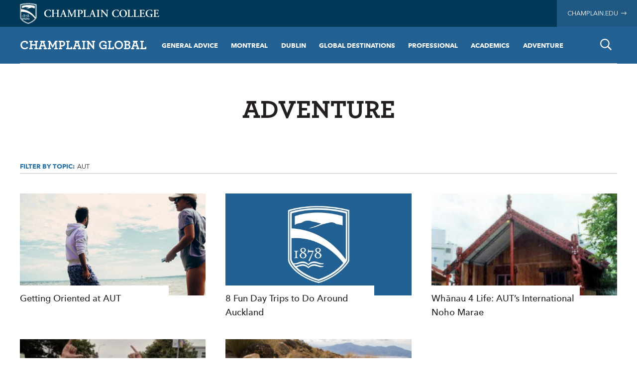

--- FILE ---
content_type: text/html; charset=UTF-8
request_url: https://international.champlain.edu/section/adventure/?tag=aut
body_size: 32196
content:
<!DOCTYPE html>
<html lang="en-US">
<head>
    <meta charset="UTF-8">
    <meta http-equiv="X-UA-Compatible" content="IE=edge" />
    <meta name="viewport" content="width=device-width, initial-scale=1">
    <meta name="description" content="Adventure Archives - Champlain Global">
    <meta name="theme-color" content="#2971A8">
    <link rel="dns-prefetch" href="https://kit-pro.fontawesome.com">
    <link rel="dns-prefetch" href="https://fonts.gstatic.com">
    <link rel="dns-prefetch" href="https://walls.io">
    <link rel="dns-prefetch" href="https://code.jquery.com">
    <link rel="manifest" href="https://international.champlain.edu/wp-content/themes/champlain-view-wordpress-theme/manifest.json">
    <link rel="profile" href="http://gmpg.org/xfn/11">
    <link rel="icon" sizes="32x32" href="https://international.champlain.edu/wp-content/themes/champlain-view-wordpress-theme/images/icon32_32.png">
    <link rel="icon" sizes="192x192" href="https://international.champlain.edu/wp-content/themes/champlain-view-wordpress-theme/images/icon192_192.png">
    <link rel="apple-touch-icon" href="https://international.champlain.edu/wp-content/themes/champlain-view-wordpress-theme/images/icon192_192.png">
    <meta name="msapplication-square310x310logo" content="https://international.champlain.edu/wp-content/themes/champlain-view-wordpress-theme/images/icon310_310.png">
    <meta name='robots' content='index, follow, max-image-preview:large, max-snippet:-1, max-video-preview:-1' />

	<!-- This site is optimized with the Yoast SEO plugin v26.7 - https://yoast.com/wordpress/plugins/seo/ -->
	<title>Adventure Archives - Champlain Global</title>
	<link rel="canonical" href="https://international.champlain.edu/section/adventure/" />
	<meta property="og:locale" content="en_US" />
	<meta property="og:type" content="article" />
	<meta property="og:title" content="Adventure Archives - Champlain Global" />
	<meta property="og:url" content="https://international.champlain.edu/section/adventure/" />
	<meta property="og:site_name" content="Champlain Global" />
	<meta name="twitter:card" content="summary_large_image" />
	<script type="application/ld+json" class="yoast-schema-graph">{"@context":"https://schema.org","@graph":[{"@type":"CollectionPage","@id":"https://international.champlain.edu/section/adventure/","url":"https://international.champlain.edu/section/adventure/","name":"Adventure Archives - Champlain Global","isPartOf":{"@id":"https://international.champlain.edu/#website"},"primaryImageOfPage":{"@id":"https://international.champlain.edu/section/adventure/#primaryimage"},"image":{"@id":"https://international.champlain.edu/section/adventure/#primaryimage"},"thumbnailUrl":"https://international.champlain.edu/wp-content/uploads/2020/04/d5acfd3d-8ac6-45f1-bbe9-221a77cbeeba.jpg","breadcrumb":{"@id":"https://international.champlain.edu/section/adventure/#breadcrumb"},"inLanguage":"en-US"},{"@type":"ImageObject","inLanguage":"en-US","@id":"https://international.champlain.edu/section/adventure/#primaryimage","url":"https://international.champlain.edu/wp-content/uploads/2020/04/d5acfd3d-8ac6-45f1-bbe9-221a77cbeeba.jpg","contentUrl":"https://international.champlain.edu/wp-content/uploads/2020/04/d5acfd3d-8ac6-45f1-bbe9-221a77cbeeba.jpg","width":1024,"height":717},{"@type":"BreadcrumbList","@id":"https://international.champlain.edu/section/adventure/#breadcrumb","itemListElement":[{"@type":"ListItem","position":1,"name":"Home","item":"https://international.champlain.edu/"},{"@type":"ListItem","position":2,"name":"Adventure"}]},{"@type":"WebSite","@id":"https://international.champlain.edu/#website","url":"https://international.champlain.edu/","name":"Champlain Global","description":"","potentialAction":[{"@type":"SearchAction","target":{"@type":"EntryPoint","urlTemplate":"https://international.champlain.edu/?s={search_term_string}"},"query-input":{"@type":"PropertyValueSpecification","valueRequired":true,"valueName":"search_term_string"}}],"inLanguage":"en-US"}]}</script>
	<!-- / Yoast SEO plugin. -->


<link rel='dns-prefetch' href='//4207a4034b66fcac6710-e3309a66dbe1bbd0a933cac4265f90e8.ssl.cf2.rackcdn.com' />
<link rel='dns-prefetch' href='//kit.fontawesome.com' />
<link rel='dns-prefetch' href='//www.googletagmanager.com' />
<link rel="alternate" type="application/rss+xml" title="Champlain Global &raquo; Feed" href="https://international.champlain.edu/feed/" />
<link rel="alternate" type="application/rss+xml" title="Champlain Global &raquo; Comments Feed" href="https://international.champlain.edu/comments/feed/" />
<link rel="alternate" type="application/rss+xml" title="Champlain Global &raquo; Adventure Category Feed" href="https://international.champlain.edu/section/adventure/feed/" />
<style id='wp-img-auto-sizes-contain-inline-css' type='text/css'>
img:is([sizes=auto i],[sizes^="auto," i]){contain-intrinsic-size:3000px 1500px}
/*# sourceURL=wp-img-auto-sizes-contain-inline-css */
</style>
<style id='wp-emoji-styles-inline-css' type='text/css'>

	img.wp-smiley, img.emoji {
		display: inline !important;
		border: none !important;
		box-shadow: none !important;
		height: 1em !important;
		width: 1em !important;
		margin: 0 0.07em !important;
		vertical-align: -0.1em !important;
		background: none !important;
		padding: 0 !important;
	}
/*# sourceURL=wp-emoji-styles-inline-css */
</style>
<style id='wp-block-library-inline-css' type='text/css'>
:root{--wp-block-synced-color:#7a00df;--wp-block-synced-color--rgb:122,0,223;--wp-bound-block-color:var(--wp-block-synced-color);--wp-editor-canvas-background:#ddd;--wp-admin-theme-color:#007cba;--wp-admin-theme-color--rgb:0,124,186;--wp-admin-theme-color-darker-10:#006ba1;--wp-admin-theme-color-darker-10--rgb:0,107,160.5;--wp-admin-theme-color-darker-20:#005a87;--wp-admin-theme-color-darker-20--rgb:0,90,135;--wp-admin-border-width-focus:2px}@media (min-resolution:192dpi){:root{--wp-admin-border-width-focus:1.5px}}.wp-element-button{cursor:pointer}:root .has-very-light-gray-background-color{background-color:#eee}:root .has-very-dark-gray-background-color{background-color:#313131}:root .has-very-light-gray-color{color:#eee}:root .has-very-dark-gray-color{color:#313131}:root .has-vivid-green-cyan-to-vivid-cyan-blue-gradient-background{background:linear-gradient(135deg,#00d084,#0693e3)}:root .has-purple-crush-gradient-background{background:linear-gradient(135deg,#34e2e4,#4721fb 50%,#ab1dfe)}:root .has-hazy-dawn-gradient-background{background:linear-gradient(135deg,#faaca8,#dad0ec)}:root .has-subdued-olive-gradient-background{background:linear-gradient(135deg,#fafae1,#67a671)}:root .has-atomic-cream-gradient-background{background:linear-gradient(135deg,#fdd79a,#004a59)}:root .has-nightshade-gradient-background{background:linear-gradient(135deg,#330968,#31cdcf)}:root .has-midnight-gradient-background{background:linear-gradient(135deg,#020381,#2874fc)}:root{--wp--preset--font-size--normal:16px;--wp--preset--font-size--huge:42px}.has-regular-font-size{font-size:1em}.has-larger-font-size{font-size:2.625em}.has-normal-font-size{font-size:var(--wp--preset--font-size--normal)}.has-huge-font-size{font-size:var(--wp--preset--font-size--huge)}.has-text-align-center{text-align:center}.has-text-align-left{text-align:left}.has-text-align-right{text-align:right}.has-fit-text{white-space:nowrap!important}#end-resizable-editor-section{display:none}.aligncenter{clear:both}.items-justified-left{justify-content:flex-start}.items-justified-center{justify-content:center}.items-justified-right{justify-content:flex-end}.items-justified-space-between{justify-content:space-between}.screen-reader-text{border:0;clip-path:inset(50%);height:1px;margin:-1px;overflow:hidden;padding:0;position:absolute;width:1px;word-wrap:normal!important}.screen-reader-text:focus{background-color:#ddd;clip-path:none;color:#444;display:block;font-size:1em;height:auto;left:5px;line-height:normal;padding:15px 23px 14px;text-decoration:none;top:5px;width:auto;z-index:100000}html :where(.has-border-color){border-style:solid}html :where([style*=border-top-color]){border-top-style:solid}html :where([style*=border-right-color]){border-right-style:solid}html :where([style*=border-bottom-color]){border-bottom-style:solid}html :where([style*=border-left-color]){border-left-style:solid}html :where([style*=border-width]){border-style:solid}html :where([style*=border-top-width]){border-top-style:solid}html :where([style*=border-right-width]){border-right-style:solid}html :where([style*=border-bottom-width]){border-bottom-style:solid}html :where([style*=border-left-width]){border-left-style:solid}html :where(img[class*=wp-image-]){height:auto;max-width:100%}:where(figure){margin:0 0 1em}html :where(.is-position-sticky){--wp-admin--admin-bar--position-offset:var(--wp-admin--admin-bar--height,0px)}@media screen and (max-width:600px){html :where(.is-position-sticky){--wp-admin--admin-bar--position-offset:0px}}

/*# sourceURL=wp-block-library-inline-css */
</style><style id='global-styles-inline-css' type='text/css'>
:root{--wp--preset--aspect-ratio--square: 1;--wp--preset--aspect-ratio--4-3: 4/3;--wp--preset--aspect-ratio--3-4: 3/4;--wp--preset--aspect-ratio--3-2: 3/2;--wp--preset--aspect-ratio--2-3: 2/3;--wp--preset--aspect-ratio--16-9: 16/9;--wp--preset--aspect-ratio--9-16: 9/16;--wp--preset--color--black: #000000;--wp--preset--color--cyan-bluish-gray: #abb8c3;--wp--preset--color--white: #ffffff;--wp--preset--color--pale-pink: #f78da7;--wp--preset--color--vivid-red: #cf2e2e;--wp--preset--color--luminous-vivid-orange: #ff6900;--wp--preset--color--luminous-vivid-amber: #fcb900;--wp--preset--color--light-green-cyan: #7bdcb5;--wp--preset--color--vivid-green-cyan: #00d084;--wp--preset--color--pale-cyan-blue: #8ed1fc;--wp--preset--color--vivid-cyan-blue: #0693e3;--wp--preset--color--vivid-purple: #9b51e0;--wp--preset--gradient--vivid-cyan-blue-to-vivid-purple: linear-gradient(135deg,rgb(6,147,227) 0%,rgb(155,81,224) 100%);--wp--preset--gradient--light-green-cyan-to-vivid-green-cyan: linear-gradient(135deg,rgb(122,220,180) 0%,rgb(0,208,130) 100%);--wp--preset--gradient--luminous-vivid-amber-to-luminous-vivid-orange: linear-gradient(135deg,rgb(252,185,0) 0%,rgb(255,105,0) 100%);--wp--preset--gradient--luminous-vivid-orange-to-vivid-red: linear-gradient(135deg,rgb(255,105,0) 0%,rgb(207,46,46) 100%);--wp--preset--gradient--very-light-gray-to-cyan-bluish-gray: linear-gradient(135deg,rgb(238,238,238) 0%,rgb(169,184,195) 100%);--wp--preset--gradient--cool-to-warm-spectrum: linear-gradient(135deg,rgb(74,234,220) 0%,rgb(151,120,209) 20%,rgb(207,42,186) 40%,rgb(238,44,130) 60%,rgb(251,105,98) 80%,rgb(254,248,76) 100%);--wp--preset--gradient--blush-light-purple: linear-gradient(135deg,rgb(255,206,236) 0%,rgb(152,150,240) 100%);--wp--preset--gradient--blush-bordeaux: linear-gradient(135deg,rgb(254,205,165) 0%,rgb(254,45,45) 50%,rgb(107,0,62) 100%);--wp--preset--gradient--luminous-dusk: linear-gradient(135deg,rgb(255,203,112) 0%,rgb(199,81,192) 50%,rgb(65,88,208) 100%);--wp--preset--gradient--pale-ocean: linear-gradient(135deg,rgb(255,245,203) 0%,rgb(182,227,212) 50%,rgb(51,167,181) 100%);--wp--preset--gradient--electric-grass: linear-gradient(135deg,rgb(202,248,128) 0%,rgb(113,206,126) 100%);--wp--preset--gradient--midnight: linear-gradient(135deg,rgb(2,3,129) 0%,rgb(40,116,252) 100%);--wp--preset--font-size--small: 13px;--wp--preset--font-size--medium: 20px;--wp--preset--font-size--large: 36px;--wp--preset--font-size--x-large: 42px;--wp--preset--spacing--20: 0.44rem;--wp--preset--spacing--30: 0.67rem;--wp--preset--spacing--40: 1rem;--wp--preset--spacing--50: 1.5rem;--wp--preset--spacing--60: 2.25rem;--wp--preset--spacing--70: 3.38rem;--wp--preset--spacing--80: 5.06rem;--wp--preset--shadow--natural: 6px 6px 9px rgba(0, 0, 0, 0.2);--wp--preset--shadow--deep: 12px 12px 50px rgba(0, 0, 0, 0.4);--wp--preset--shadow--sharp: 6px 6px 0px rgba(0, 0, 0, 0.2);--wp--preset--shadow--outlined: 6px 6px 0px -3px rgb(255, 255, 255), 6px 6px rgb(0, 0, 0);--wp--preset--shadow--crisp: 6px 6px 0px rgb(0, 0, 0);}:where(.is-layout-flex){gap: 0.5em;}:where(.is-layout-grid){gap: 0.5em;}body .is-layout-flex{display: flex;}.is-layout-flex{flex-wrap: wrap;align-items: center;}.is-layout-flex > :is(*, div){margin: 0;}body .is-layout-grid{display: grid;}.is-layout-grid > :is(*, div){margin: 0;}:where(.wp-block-columns.is-layout-flex){gap: 2em;}:where(.wp-block-columns.is-layout-grid){gap: 2em;}:where(.wp-block-post-template.is-layout-flex){gap: 1.25em;}:where(.wp-block-post-template.is-layout-grid){gap: 1.25em;}.has-black-color{color: var(--wp--preset--color--black) !important;}.has-cyan-bluish-gray-color{color: var(--wp--preset--color--cyan-bluish-gray) !important;}.has-white-color{color: var(--wp--preset--color--white) !important;}.has-pale-pink-color{color: var(--wp--preset--color--pale-pink) !important;}.has-vivid-red-color{color: var(--wp--preset--color--vivid-red) !important;}.has-luminous-vivid-orange-color{color: var(--wp--preset--color--luminous-vivid-orange) !important;}.has-luminous-vivid-amber-color{color: var(--wp--preset--color--luminous-vivid-amber) !important;}.has-light-green-cyan-color{color: var(--wp--preset--color--light-green-cyan) !important;}.has-vivid-green-cyan-color{color: var(--wp--preset--color--vivid-green-cyan) !important;}.has-pale-cyan-blue-color{color: var(--wp--preset--color--pale-cyan-blue) !important;}.has-vivid-cyan-blue-color{color: var(--wp--preset--color--vivid-cyan-blue) !important;}.has-vivid-purple-color{color: var(--wp--preset--color--vivid-purple) !important;}.has-black-background-color{background-color: var(--wp--preset--color--black) !important;}.has-cyan-bluish-gray-background-color{background-color: var(--wp--preset--color--cyan-bluish-gray) !important;}.has-white-background-color{background-color: var(--wp--preset--color--white) !important;}.has-pale-pink-background-color{background-color: var(--wp--preset--color--pale-pink) !important;}.has-vivid-red-background-color{background-color: var(--wp--preset--color--vivid-red) !important;}.has-luminous-vivid-orange-background-color{background-color: var(--wp--preset--color--luminous-vivid-orange) !important;}.has-luminous-vivid-amber-background-color{background-color: var(--wp--preset--color--luminous-vivid-amber) !important;}.has-light-green-cyan-background-color{background-color: var(--wp--preset--color--light-green-cyan) !important;}.has-vivid-green-cyan-background-color{background-color: var(--wp--preset--color--vivid-green-cyan) !important;}.has-pale-cyan-blue-background-color{background-color: var(--wp--preset--color--pale-cyan-blue) !important;}.has-vivid-cyan-blue-background-color{background-color: var(--wp--preset--color--vivid-cyan-blue) !important;}.has-vivid-purple-background-color{background-color: var(--wp--preset--color--vivid-purple) !important;}.has-black-border-color{border-color: var(--wp--preset--color--black) !important;}.has-cyan-bluish-gray-border-color{border-color: var(--wp--preset--color--cyan-bluish-gray) !important;}.has-white-border-color{border-color: var(--wp--preset--color--white) !important;}.has-pale-pink-border-color{border-color: var(--wp--preset--color--pale-pink) !important;}.has-vivid-red-border-color{border-color: var(--wp--preset--color--vivid-red) !important;}.has-luminous-vivid-orange-border-color{border-color: var(--wp--preset--color--luminous-vivid-orange) !important;}.has-luminous-vivid-amber-border-color{border-color: var(--wp--preset--color--luminous-vivid-amber) !important;}.has-light-green-cyan-border-color{border-color: var(--wp--preset--color--light-green-cyan) !important;}.has-vivid-green-cyan-border-color{border-color: var(--wp--preset--color--vivid-green-cyan) !important;}.has-pale-cyan-blue-border-color{border-color: var(--wp--preset--color--pale-cyan-blue) !important;}.has-vivid-cyan-blue-border-color{border-color: var(--wp--preset--color--vivid-cyan-blue) !important;}.has-vivid-purple-border-color{border-color: var(--wp--preset--color--vivid-purple) !important;}.has-vivid-cyan-blue-to-vivid-purple-gradient-background{background: var(--wp--preset--gradient--vivid-cyan-blue-to-vivid-purple) !important;}.has-light-green-cyan-to-vivid-green-cyan-gradient-background{background: var(--wp--preset--gradient--light-green-cyan-to-vivid-green-cyan) !important;}.has-luminous-vivid-amber-to-luminous-vivid-orange-gradient-background{background: var(--wp--preset--gradient--luminous-vivid-amber-to-luminous-vivid-orange) !important;}.has-luminous-vivid-orange-to-vivid-red-gradient-background{background: var(--wp--preset--gradient--luminous-vivid-orange-to-vivid-red) !important;}.has-very-light-gray-to-cyan-bluish-gray-gradient-background{background: var(--wp--preset--gradient--very-light-gray-to-cyan-bluish-gray) !important;}.has-cool-to-warm-spectrum-gradient-background{background: var(--wp--preset--gradient--cool-to-warm-spectrum) !important;}.has-blush-light-purple-gradient-background{background: var(--wp--preset--gradient--blush-light-purple) !important;}.has-blush-bordeaux-gradient-background{background: var(--wp--preset--gradient--blush-bordeaux) !important;}.has-luminous-dusk-gradient-background{background: var(--wp--preset--gradient--luminous-dusk) !important;}.has-pale-ocean-gradient-background{background: var(--wp--preset--gradient--pale-ocean) !important;}.has-electric-grass-gradient-background{background: var(--wp--preset--gradient--electric-grass) !important;}.has-midnight-gradient-background{background: var(--wp--preset--gradient--midnight) !important;}.has-small-font-size{font-size: var(--wp--preset--font-size--small) !important;}.has-medium-font-size{font-size: var(--wp--preset--font-size--medium) !important;}.has-large-font-size{font-size: var(--wp--preset--font-size--large) !important;}.has-x-large-font-size{font-size: var(--wp--preset--font-size--x-large) !important;}
/*# sourceURL=global-styles-inline-css */
</style>

<style id='classic-theme-styles-inline-css' type='text/css'>
/*! This file is auto-generated */
.wp-block-button__link{color:#fff;background-color:#32373c;border-radius:9999px;box-shadow:none;text-decoration:none;padding:calc(.667em + 2px) calc(1.333em + 2px);font-size:1.125em}.wp-block-file__button{background:#32373c;color:#fff;text-decoration:none}
/*# sourceURL=/wp-includes/css/classic-themes.min.css */
</style>
<link rel='stylesheet' id='understrap-styles-css' href='https://international.champlain.edu/wp-content/themes/champlain-view-wordpress-theme/css/theme.min.css?ver=0.1.1768649487' type='text/css' media='all' />
<link rel='stylesheet' id='lightgallery-styles-css' href='https://international.champlain.edu/wp-content/themes/champlain-view-wordpress-theme/css/lightgallery.min.css?ver=6.9' type='text/css' media='all' />
<script type="text/javascript" src="https://international.champlain.edu/wp-includes/js/jquery/jquery.min.js?ver=3.7.1" id="jquery-core-js"></script>
<script type="text/javascript" src="https://international.champlain.edu/wp-includes/js/jquery/jquery-migrate.min.js?ver=3.4.1" id="jquery-migrate-js"></script>
<script type="text/javascript" src="https://4207a4034b66fcac6710-e3309a66dbe1bbd0a933cac4265f90e8.ssl.cf2.rackcdn.com/lib:jquery.validate.1.13.1.min.js?ver=6.9" id="jquery-validate-js"></script>
<script type="text/javascript" src="https://kit.fontawesome.com/15a01cc301.js?ver=6.9" id="fontawesome-js"></script>
<script type="text/javascript" src="https://international.champlain.edu/wp-content/themes/champlain-view-wordpress-theme/js/lightgallery-all.min.js?ver=6.9" id="lightgallery-js"></script>
<link rel="https://api.w.org/" href="https://international.champlain.edu/wp-json/" /><link rel="alternate" title="JSON" type="application/json" href="https://international.champlain.edu/wp-json/wp/v2/categories/774" /><link rel="EditURI" type="application/rsd+xml" title="RSD" href="https://international.champlain.edu/xmlrpc.php?rsd" />
<meta name="generator" content="WordPress 6.9" />
<meta name="generator" content="Site Kit by Google 1.170.0" /><meta name="mobile-web-app-capable" content="yes">
<meta name="apple-mobile-web-app-capable" content="yes">
<meta name="apple-mobile-web-app-title" content="Champlain Global - ">

<!-- Google Tag Manager snippet added by Site Kit -->
<script type="text/javascript">
/* <![CDATA[ */

			( function( w, d, s, l, i ) {
				w[l] = w[l] || [];
				w[l].push( {'gtm.start': new Date().getTime(), event: 'gtm.js'} );
				var f = d.getElementsByTagName( s )[0],
					j = d.createElement( s ), dl = l != 'dataLayer' ? '&l=' + l : '';
				j.async = true;
				j.src = 'https://www.googletagmanager.com/gtm.js?id=' + i + dl;
				f.parentNode.insertBefore( j, f );
			} )( window, document, 'script', 'dataLayer', 'GTM-596B3R4' );
			
/* ]]> */
</script>

<!-- End Google Tag Manager snippet added by Site Kit -->
    <script>  FontAwesomeConfig = { searchPseudoElements: true };
    </script>
</head>
<body class="archive category category-adventure category-774 wp-embed-responsive wp-theme-champlain-view-wordpress-theme group-blog hfeed">
		<!-- Google Tag Manager (noscript) snippet added by Site Kit -->
		<noscript>
			<iframe src="https://www.googletagmanager.com/ns.html?id=GTM-596B3R4" height="0" width="0" style="display:none;visibility:hidden"></iframe>
		</noscript>
		<!-- End Google Tag Manager (noscript) snippet added by Site Kit -->
		<div class="site" id="page">
    <div class="cc-header container-fluid">
        <div class="row justify-content-between align-items-center">
            <div class="col">
                <a href="https://www.champlain.edu" target="_blank" rel="noreferrer" class="cc-header__main-link" aria-label="Champlain College - Main Website">
                <svg class="cc-header__main-link__logo"
                    xmlns:dc="http://purl.org/dc/elements/1.1/"
                    xmlns:cc="http://creativecommons.org/ns#"
                    xmlns:rdf="http://www.w3.org/1999/02/22-rdf-syntax-ns#"
                    xmlns:svg="http://www.w3.org/2000/svg"
                    xmlns="http://www.w3.org/2000/svg"
                    version="1.1"
                    id="svg2"
                    xml:space="preserve"
                    viewBox="0 0 1793.3333 268" 
                    role="img" 
                    aria-labelledby="title desc"
                    >
                    <title id="title">Champlain College</title>
                    <desc id="desc">Shield logo with college name to the right</desc>
                    <metadata
                        id="metadata8"><rdf:RDF><cc:Work
                            rdf:about=""><dc:format>image/svg+xml</dc:format><dc:type
                            rdf:resource="http://purl.org/dc/dcmitype/StillImage" /></cc:Work></rdf:RDF></metadata><defs
                        id="defs6"><clipPath
                        clipPathUnits="userSpaceOnUse"
                        id="clipPath18"><path
                            d="M 0,201 H 1345 V 0 H 0 Z"
                            id="path16" /></clipPath></defs><g
                        id="g10"
                        inkscape:groupmode="layer"
                        inkscape:label="lockup_horizontal_01_white"
                        transform="matrix(1.3333333,0,0,-1.3333333,0,268)"><g
                        id="g12"><g
                            id="g14"
                            clip-path="url(#clipPath18)"><g
                            id="g20"
                            transform="translate(298.3916,117.7368)"><path
                                d="m 0,0 c -0.725,-0.828 -2.587,-0.929 -3.31,-0.206 -1.759,6.515 -6.413,15.099 -20.065,15.099 -13.136,0 -26.374,-9.307 -26.374,-30.513 0,-22.025 13.757,-32.785 27.098,-32.785 13.033,0 18.72,8.689 21.616,15.413 0.93,0.929 2.585,0.517 3.103,-0.415 -0.724,-6.93 -3.517,-13.755 -4.964,-15.721 -1.241,-0.206 -2.482,-0.621 -3.62,-0.932 -2.274,-0.723 -9.413,-2.479 -16.135,-2.479 -10.24,0 -19.03,2.067 -26.477,6.931 -8.377,5.477 -14.687,14.893 -14.687,28.438 0,12.101 5.38,21.513 13.032,27.41 7.653,5.791 18.1,8.79 28.546,8.79 5.895,0 13.03,-1.033 17.892,-2.276 1.241,-0.311 1.966,-0.412 2.896,-0.622 C -1.241,13.755 -1.035,7.652 0,0"
                                style="fill:#ffffff;fill-opacity:1;fill-rule:nonzero;stroke:none"
                                id="path22" /></g><g
                            id="g24"
                            transform="translate(330.6548,99.9492)"><path
                                d="m 0,0 c -5.273,0 -5.584,-0.21 -5.584,-2.999 v -15.204 c 0,-10.966 0.93,-11.172 5.792,-11.793 l 3.102,-0.412 c 0.724,-0.722 0.621,-2.587 -0.206,-2.999 -5.378,0.206 -10.032,0.311 -14.585,0.311 -4.549,0 -9.204,-0.105 -13.134,-0.311 -0.827,0.412 -0.932,2.277 -0.207,2.999 l 1.448,0.206 c 4.862,0.726 5.792,1.033 5.792,11.999 V 20.27 c 0,10.962 -0.93,11.272 -5.792,11.894 l -2.276,0.311 c -0.724,0.517 -0.619,2.587 0.208,2.999 4.551,-0.21 9.412,-0.311 13.961,-0.311 4.553,0 9.207,0.101 13.239,0.311 0.827,-0.412 0.932,-2.482 0.207,-2.999 L 0.208,32.164 C -4.654,31.337 -5.584,31.232 -5.584,20.27 V 7.754 c 0,-2.894 0.311,-3.1 5.584,-3.1 h 24.203 c 5.275,0 5.584,0.206 5.584,3.1 V 20.27 c 0,10.962 -0.931,11.272 -5.792,11.894 l -2.275,0.311 c -0.724,0.517 -0.621,2.587 0.206,2.999 4.759,-0.21 9.412,-0.311 13.963,-0.311 4.551,0 9.205,0.101 13.342,0.311 0.827,-0.412 0.932,-2.482 0.208,-2.999 L 47.576,32.164 C 42.716,31.337 41.784,31.232 41.784,20.27 v -38.473 c 0,-10.966 0.932,-11.273 5.792,-11.894 l 2.276,-0.311 c 0.723,-0.722 0.62,-2.587 -0.208,-2.999 -4.55,0.206 -9.204,0.311 -13.755,0.311 -4.757,0 -9.412,-0.105 -13.963,-0.311 -0.827,0.412 -0.93,2.277 -0.206,2.999 l 2.275,0.311 c 4.861,0.621 5.792,0.928 5.792,11.894 V -2.999 C 29.787,-0.21 29.478,0 24.203,0 Z"
                                style="fill:#ffffff;fill-opacity:1;fill-rule:nonzero;stroke:none"
                                id="path26" /></g><g
                            id="g28"
                            transform="translate(421.5625,96.8457)"><path
                                d="m 0,0 c 2.896,0 3.31,0.206 2.482,2.688 l -4.343,12.411 c -1.862,5.481 -2.379,7.447 -2.897,8.173 h -0.206 c -0.414,-0.726 -1.345,-3.31 -3.104,-8.173 l -4.343,-12.1 C -13.444,0 -13.238,0 -10.756,0 Z m -12.411,-4.658 c -2.688,0 -2.585,0 -3.516,-2.789 l -4.241,-12.411 c -2.069,-6.102 -1.655,-6.312 2.171,-6.93 l 3.001,-0.517 c 0.724,-0.722 0.62,-2.587 -0.208,-2.998 -3.31,0.205 -6.722,0.205 -10.962,0.31 -3.415,0 -6.62,-0.105 -10.24,-0.31 -0.724,0.516 -0.827,2.066 -0.103,2.998 l 3.102,0.517 c 2.999,0.517 4.137,1.344 5.689,4.759 1.241,2.688 2.896,7.031 5.067,12.617 L -8.48,27.405 c 1.239,3.31 2.274,5.796 1.964,7.552 3.62,0.723 7.033,4.964 7.241,4.964 0.827,0 1.343,-0.31 1.757,-0.827 1.655,-4.654 2.999,-9.513 4.654,-14.167 l 14.893,-43.336 c 2.38,-6.93 2.896,-7.551 8.171,-8.585 l 1.552,-0.311 c 0.828,-0.722 0.828,-2.482 0.103,-2.998 -4.24,0.205 -8.066,0.31 -13.446,0.31 -4.446,0 -8.997,-0.209 -12.617,-0.31 -0.828,0.516 -0.931,2.377 -0.311,2.998 l 2.276,0.311 c 3.724,0.517 4.241,1.135 2.689,5.481 L 5.586,-7.447 C 4.654,-4.658 4.24,-4.658 1.344,-4.658 Z"
                                style="fill:#ffffff;fill-opacity:1;fill-rule:nonzero;stroke:none"
                                id="path30" /></g><g
                            id="g32"
                            transform="translate(545.1533,69.541)"><path
                                d="m 0,0 c 1.033,-0.415 0.93,-2.587 -0.206,-2.999 -4.448,0.206 -8.482,0.311 -12.619,0.311 -4.862,0 -9.309,-0.105 -13.858,-0.311 -0.828,0.412 -1.243,2.378 -0.208,2.999 l 2.793,0.517 c 4.137,0.722 4.446,1.449 4.446,8.48 v 42.302 h -0.206 c -2.793,-5.687 -4.24,-8.794 -6.206,-12.927 l -8.893,-18.203 c -3.518,-7.241 -8.69,-18.724 -10.551,-23.583 -0.413,-0.416 -1.965,-0.416 -2.688,0 -1.76,5.586 -6.207,15.721 -8.585,20.894 l -9.206,19.858 c -1.964,4.343 -4.757,10.858 -5.998,13.961 h -0.205 c -0.208,-5.069 -0.416,-13.137 -0.622,-17.48 -0.206,-6.308 -0.414,-15.515 -0.414,-23.995 0,-6.825 0.103,-8.379 4.551,-9.202 L -65.263,0 c 0.725,-0.621 0.725,-2.587 -0.102,-2.999 -3.827,0.206 -7.033,0.311 -10.86,0.311 -3.309,0 -7.033,-0.105 -11.067,-0.311 -0.93,0.517 -0.93,2.478 -0.311,2.999 l 1.758,0.206 c 4.965,0.622 5.689,2.172 6.414,8.48 0.724,6.518 1.033,13.239 1.552,23.995 0.413,7.035 1.033,15.62 1.033,21.928 0,4.86 -1.552,6.93 -5.584,7.653 l -3.518,0.621 c -0.619,0.722 -0.516,2.688 0.414,2.999 3.104,-0.21 5.897,-0.311 9.723,-0.311 3.621,0 7.239,0 11.067,0.311 0.412,-6.208 2.999,-11.584 5.687,-17.17 l 11.378,-23.89 c 0.827,-1.76 3.515,-6.929 4.86,-9.307 1.654,2.999 3,5.893 5.38,10.753 l 9.721,19.857 c 3.309,6.829 6.619,12.928 8.377,19.757 2.793,-0.21 6.205,-0.311 8.482,-0.311 4.342,0 7.963,0.101 10.859,0.311 1.138,-0.412 1.344,-2.377 0.311,-2.999 l -3.415,-0.52 c -4.549,-0.723 -5.584,-2.378 -5.584,-7.859 0,-15.309 0.208,-30.614 0.93,-45.919 0.311,-6.93 1.449,-7.551 4.759,-8.068 z"
                                style="fill:#ffffff;fill-opacity:1;fill-rule:nonzero;stroke:none"
                                id="path34" /></g><g
                            id="g36"
                            transform="translate(562.1108,119.5977)"><path
                                d="m 0,0 c 0,9.412 -0.102,11.067 -4.448,11.583 l -3.62,0.416 c -0.724,0.723 -0.724,2.482 0.103,2.894 7.241,0.828 13.447,0.932 22.859,0.932 9.825,0 16.962,-1.449 21.615,-4.137 5.378,-3.205 8.791,-8.69 8.791,-15.515 0,-15.72 -14.997,-20.063 -23.168,-20.063 -0.93,0 -1.757,0 -2.585,0.101 -0.724,0.621 -0.827,1.965 -0.311,2.587 9.413,1.865 12.825,8.686 12.825,17.17 0,8.375 -5.378,15.72 -14.788,15.72 -5.172,0 -5.275,-0.311 -5.275,-4.347 v -45.192 c 0,-10.966 0.93,-11.273 5.792,-11.794 l 3.826,-0.412 c 0.621,-0.722 0.516,-2.587 -0.206,-2.998 -6.103,0.205 -10.757,0.31 -15.309,0.31 -4.549,0 -9.204,-0.105 -13.342,-0.31 -0.827,0.411 -0.93,2.276 -0.205,2.998 l 1.654,0.206 c 4.862,0.622 5.792,1.034 5.792,12 z"
                                style="fill:#ffffff;fill-opacity:1;fill-rule:nonzero;stroke:none"
                                id="path38" /></g><g
                            id="g40"
                            transform="translate(631.1978,83.9141)"><path
                                d="m 0,0 c 0,-5.166 0.206,-8.892 1.757,-10.651 1.241,-1.446 2.896,-2.277 11.171,-2.277 11.48,0 13.135,0.521 17.892,11.172 1.035,0.517 2.69,0.206 3.206,-0.622 -0.827,-4.342 -3.103,-12.205 -4.343,-14.994 -4.344,0.206 -13.238,0.311 -24.822,0.311 H -5.895 c -5.276,0 -10.447,-0.105 -14.791,-0.311 -0.827,0.412 -1.138,2.478 -0.207,2.999 l 3.103,0.517 c 4.86,0.827 5.792,0.928 5.792,11.689 v 38.472 c 0,10.756 -0.932,11.067 -5.792,11.789 l -2.896,0.416 c -0.724,0.517 -0.724,2.587 0.207,2.999 5.172,-0.21 9.826,-0.311 14.584,-0.311 4.549,0 9.205,0.101 13.755,0.311 0.93,-0.412 1.033,-2.482 0.206,-2.999 L 5.792,48.094 C 0.93,47.267 0,47.061 0,36.305 Z"
                                style="fill:#ffffff;fill-opacity:1;fill-rule:nonzero;stroke:none"
                                id="path42" /></g><g
                            id="g44"
                            transform="translate(703.0752,96.8457)"><path
                                d="m 0,0 c 2.896,0 3.31,0.206 2.482,2.688 l -4.343,12.411 c -1.863,5.481 -2.379,7.447 -2.898,8.173 h -0.205 c -0.414,-0.726 -1.345,-3.31 -3.104,-8.173 l -4.343,-12.1 C -13.444,0 -13.239,0 -10.756,0 Z m -12.411,-4.658 c -2.688,0 -2.585,0 -3.516,-2.789 l -4.242,-12.411 c -2.068,-6.102 -1.654,-6.312 2.172,-6.93 l 3.001,-0.517 c 0.724,-0.722 0.619,-2.587 -0.208,-2.998 -3.31,0.205 -6.722,0.205 -10.963,0.31 -3.414,0 -6.619,-0.105 -10.239,-0.31 -0.724,0.516 -0.827,2.066 -0.103,2.998 l 3.102,0.517 c 2.999,0.517 4.137,1.344 5.689,4.759 1.241,2.688 2.896,7.031 5.067,12.617 L -8.48,27.405 c 1.239,3.31 2.274,5.796 1.963,7.552 3.621,0.723 7.034,4.964 7.242,4.964 0.827,0 1.343,-0.31 1.757,-0.827 1.655,-4.654 2.999,-9.513 4.654,-14.167 l 14.893,-43.336 c 2.379,-6.93 2.896,-7.551 8.171,-8.585 l 1.552,-0.311 c 0.828,-0.722 0.828,-2.482 0.103,-2.998 -4.24,0.205 -8.066,0.31 -13.446,0.31 -4.446,0 -8.997,-0.209 -12.617,-0.31 -0.828,0.516 -0.931,2.377 -0.311,2.998 l 2.276,0.311 c 3.724,0.517 4.241,1.135 2.688,5.481 L 5.586,-7.447 C 4.654,-4.658 4.24,-4.658 1.344,-4.658 Z"
                                style="fill:#ffffff;fill-opacity:1;fill-rule:nonzero;stroke:none"
                                id="path46" /></g><g
                            id="g48"
                            transform="translate(760.7856,81.7466)"><path
                                d="m 0,0 c 0,-10.966 0.929,-11.273 5.788,-11.895 l 2.277,-0.311 c 0.722,-0.722 0.621,-2.586 -0.211,-2.998 -4.544,0.205 -9.198,0.31 -13.752,0.31 -4.549,0 -9.411,-0.105 -13.961,-0.31 -0.828,0.412 -0.933,2.276 -0.208,2.998 l 2.276,0.311 c 4.861,0.622 5.792,0.929 5.792,11.895 v 38.472 c 0,10.963 -0.931,11.273 -5.792,11.895 l -2.276,0.311 c -0.725,0.722 -0.62,2.587 0.208,2.998 4.55,-0.209 9.204,-0.31 13.961,-0.31 4.554,0 9.208,0.101 13.752,0.31 C 8.686,53.265 8.787,51.4 8.065,50.678 L 5.788,50.367 C 0.929,49.745 0,49.435 0,38.472 Z"
                                style="fill:#ffffff;fill-opacity:1;fill-rule:nonzero;stroke:none"
                                id="path50" /></g><g
                            id="g52"
                            transform="translate(845.1738,84.4346)"><path
                                d="m 0,0 c 0,-3.104 0,-15.826 0.311,-18.203 -0.824,-1.138 -2.277,-1.554 -3.512,-1.449 -1.654,2.172 -4.654,5.691 -12.105,14.167 l -24.2,27.619 c -6.619,7.653 -10.03,11.479 -11.794,13.029 -0.31,0 -0.31,-1.135 -0.31,-6.62 V 8.375 c 0,-7.753 0.108,-17.271 1.864,-20.374 0.933,-1.55 2.688,-2.273 5.275,-2.584 l 2.277,-0.311 c 0.932,-0.722 0.823,-2.688 -0.21,-2.998 -3.823,0.205 -7.863,0.31 -11.793,0.31 -4.343,0 -7.132,-0.105 -10.752,-0.31 -0.832,0.516 -1.033,2.276 -0.211,2.998 l 2.277,0.517 c 1.965,0.416 3.83,0.723 4.553,2.378 1.344,3.204 1.344,12.205 1.344,20.374 v 24.512 c 0,8.068 0.1,9.722 -3.411,12.725 -1.142,0.928 -4.033,1.756 -5.485,2.067 l -1.554,0.311 c -0.722,0.621 -0.614,2.688 0.419,2.998 3.932,-0.411 9.619,-0.31 12.205,-0.31 2.168,0 4.655,0.101 7.133,0.31 1.755,-4.448 13.036,-17.48 16.649,-21.411 L -20.682,18.409 C -16.339,13.65 -6.721,2.688 -5.687,2.066 c 0.31,0.311 0.31,0.828 0.31,2.483 v 20.168 c 0,7.758 -0.101,17.275 -1.965,20.375 -0.932,1.553 -2.588,2.276 -5.167,2.587 l -2.385,0.311 c -0.924,0.722 -0.823,2.688 0.21,2.998 4.033,-0.209 7.863,-0.31 11.895,-0.31 4.443,0 7.132,0.101 10.861,0.31 0.823,-0.516 1.033,-2.276 0.201,-2.998 L 5.896,47.469 C 3.931,47.057 2.175,46.747 1.452,45.092 0,41.887 0,32.887 0,24.717 Z"
                                style="fill:#ffffff;fill-opacity:1;fill-rule:nonzero;stroke:none"
                                id="path54" /></g><g
                            id="g56"
                            transform="translate(953.459,117.7368)"><path
                                d="m 0,0 c -0.723,-0.828 -2.587,-0.929 -3.31,-0.206 -1.755,6.515 -6.409,15.099 -20.059,15.099 -13.138,0 -26.376,-9.307 -26.376,-30.513 0,-22.025 13.751,-32.785 27.099,-32.785 13.028,0 18.714,8.689 21.613,15.413 0.931,0.929 2.587,0.517 3.099,-0.415 -0.722,-6.93 -3.511,-13.755 -4.963,-15.721 -1.236,-0.206 -2.479,-0.621 -3.614,-0.932 -2.276,-0.723 -9.416,-2.479 -16.135,-2.479 -10.241,0 -19.036,2.067 -26.478,6.931 -8.383,5.477 -14.691,14.893 -14.691,28.438 0,12.101 5.383,21.513 13.037,27.41 7.652,5.791 18.093,8.79 28.543,8.79 5.896,0 13.029,-1.033 17.892,-2.276 1.243,-0.311 1.966,-0.412 2.898,-0.622 C -1.243,13.755 -1.033,7.652 0,0"
                                style="fill:#ffffff;fill-opacity:1;fill-rule:nonzero;stroke:none"
                                id="path58" /></g><g
                            id="g60"
                            transform="translate(973.8291,103.0493)"><path
                                d="m 0,0 c 0,-14.272 6.106,-33.718 23.789,-33.718 11.794,0 21.311,8.795 21.311,29.581 0,15.619 -7.038,33.718 -23.478,33.718 C 11.273,29.581 0,22.033 0,0 m 59.162,-2.276 c 0,-20.371 -15.514,-35.575 -36.406,-35.575 -23.369,0 -36.818,16.443 -36.818,34.852 0,21.101 15.305,36.717 37.028,36.717 23.889,0 36.196,-17.17 36.196,-35.994"
                                style="fill:#ffffff;fill-opacity:1;fill-rule:nonzero;stroke:none"
                                id="path62" /></g><g
                            id="g64"
                            transform="translate(1057.502,83.9141)"><path
                                d="m 0,0 c 0,-5.166 0.202,-8.892 1.756,-10.651 1.243,-1.446 2.898,-2.277 11.172,-2.277 11.475,0 13.13,0.521 17.892,11.172 1.034,0.517 2.689,0.206 3.209,-0.622 -0.832,-4.342 -3.107,-12.205 -4.35,-14.994 -4.343,0.206 -13.24,0.311 -24.823,0.311 H -5.896 c -5.276,0 -10.45,-0.105 -14.792,-0.311 -0.824,0.412 -1.135,2.478 -0.203,2.999 l 3.1,0.517 c 4.863,0.827 5.788,0.928 5.788,11.689 v 38.472 c 0,10.756 -0.925,11.067 -5.788,11.789 l -2.897,0.416 c -0.723,0.517 -0.723,2.587 0.209,2.999 5.166,-0.21 9.828,-0.311 14.583,-0.311 4.552,0 9.207,0.101 13.751,0.311 0.932,-0.412 1.041,-2.482 0.209,-2.999 L 5.788,48.094 C 0.933,47.267 0,47.061 0,36.305 Z"
                                style="fill:#ffffff;fill-opacity:1;fill-rule:nonzero;stroke:none"
                                id="path66" /></g><g
                            id="g68"
                            transform="translate(1115.4131,83.9141)"><path
                                d="m 0,0 c 0,-5.166 0.21,-8.892 1.764,-10.651 1.235,-1.446 2.889,-2.277 11.164,-2.277 11.482,0 13.137,0.521 17.892,11.172 1.034,0.517 2.688,0.206 3.208,-0.622 -0.823,-4.342 -3.099,-12.205 -4.342,-14.994 -4.343,0.206 -13.239,0.311 -24.823,0.311 H -5.896 c -5.276,0 -10.442,-0.105 -14.786,-0.311 -0.831,0.412 -1.141,2.478 -0.209,2.999 l 3.1,0.517 c 4.863,0.827 5.796,0.928 5.796,11.689 v 38.472 c 0,10.756 -0.933,11.067 -5.796,11.789 l -2.891,0.416 c -0.721,0.517 -0.721,2.587 0.203,2.999 5.174,-0.21 9.828,-0.311 14.583,-0.311 4.552,0 9.206,0.101 13.758,0.311 0.933,-0.412 1.034,-2.482 0.21,-2.999 L 5.796,48.094 C 0.933,47.267 0,47.061 0,36.305 Z"
                                style="fill:#ffffff;fill-opacity:1;fill-rule:nonzero;stroke:none"
                                id="path70" /></g><g
                            id="g72"
                            transform="translate(1161.3281,120.2188)"><path
                                d="m 0,0 c 0,10.962 -0.924,11.378 -5.788,11.996 l -1.654,0.209 c -0.723,0.723 -0.622,2.587 0.21,2.999 3.922,-0.209 8.786,-0.311 13.338,-0.311 h 19.757 c 6.619,0 12.617,0.102 13.961,0.311 0.412,-1.76 1.033,-9.929 1.655,-14.376 C 41.067,0 38.993,-0.206 38.17,0.412 c -1.655,6.001 -3.209,8.484 -6.519,9.416 -2.377,0.618 -5.477,0.928 -8.274,0.928 h -6.93 c -4.443,0 -4.443,-0.205 -4.443,-6.102 v -17.481 c 0,-2.688 0.1,-2.789 2.477,-2.789 h 4.965 c 8.997,0 10.551,0.101 11.483,4.549 l 0.722,3.516 c 0.831,0.726 2.797,0.726 3.31,-0.101 -0.101,-2.793 -0.311,-6.519 -0.311,-10.345 0,-3.927 0.21,-7.547 0.311,-10.857 -0.513,-0.727 -2.479,-0.727 -3.31,-0.105 l -0.722,4.137 c -0.723,4.343 -2.486,4.552 -11.483,4.552 h -4.965 c -2.377,0 -2.477,-0.209 -2.477,-2.796 V -36.2 c 0,-5.271 0.201,-8.996 1.756,-10.756 1.242,-1.445 2.998,-2.172 11.684,-2.276 13.138,-0.101 15.413,2.796 19.035,11.171 0.931,0.723 2.687,0.412 3.309,-0.621 -0.622,-4.343 -2.898,-12.205 -4.343,-14.994 -4.552,0.205 -13.448,0.31 -25.545,0.31 H 6.106 c -4.552,0 -10.86,-0.105 -15.514,-0.31 -0.823,0.411 -0.933,2.276 -0.21,2.998 l 3.83,0.412 C -0.924,-49.745 0,-49.438 0,-38.472 Z"
                                style="fill:#ffffff;fill-opacity:1;fill-rule:nonzero;stroke:none"
                                id="path74" /></g><g
                            id="g76"
                            transform="translate(1276.9629,77.6055)"><path
                                d="m 0,0 c 0,-3.62 0.514,-6.309 2.479,-7.237 0.31,-0.415 0.31,-1.243 -0.101,-1.55 -1.143,0 -2.999,-0.416 -4.965,-0.831 -6.417,-1.55 -14.171,-2.789 -20.067,-2.789 -12.408,0 -24.1,3.309 -31.854,11.374 -6.106,6.308 -9.104,14.998 -9.104,23.688 0,8.685 2.998,17.581 9.516,24.301 7.342,7.758 18.616,12.206 32.995,12.206 4.864,0 10.131,-0.828 13.751,-1.554 2.386,-0.513 5.385,-0.929 6.621,-0.929 0.108,-3.103 0.831,-8.379 1.343,-16.443 -0.512,-1.033 -2.789,-1.138 -3.309,-0.21 -2.269,10.034 -9.618,14.998 -19.858,14.998 -18.203,0 -26.99,-13.133 -26.99,-30.714 0,-8.274 1.864,-17.17 7.442,-23.789 5.586,-6.62 13.861,-8.795 19.967,-8.795 4.965,0 7.964,0.831 9.206,2.381 0.615,0.929 0.925,2.793 0.925,6.515 v 3.725 c 0,7.341 -0.101,7.963 -7.031,9.101 l -3.721,0.622 c -0.723,0.722 -0.723,2.478 0.101,2.999 4.032,-0.21 8.997,-0.311 16.136,-0.311 4.654,0 8.173,0.101 12.618,0.311 1.033,-0.521 1.133,-2.277 0.209,-2.999 L 4.444,13.759 C 0.614,13.138 0,12.31 0,6.001 Z"
                                style="fill:#ffffff;fill-opacity:1;fill-rule:nonzero;stroke:none"
                                id="path78" /></g><g
                            id="g80"
                            transform="translate(1296.9141,120.2188)"><path
                                d="m 0,0 c 0,10.962 -0.924,11.378 -5.788,11.996 l -1.654,0.209 c -0.723,0.723 -0.622,2.587 0.21,2.999 3.922,-0.209 8.786,-0.311 13.338,-0.311 h 19.757 c 6.619,0 12.617,0.102 13.961,0.311 0.412,-1.76 1.033,-9.929 1.655,-14.376 C 41.067,0 38.993,-0.206 38.17,0.412 c -1.655,6.001 -3.209,8.484 -6.519,9.416 -2.377,0.618 -5.477,0.928 -8.274,0.928 h -6.93 c -4.443,0 -4.443,-0.205 -4.443,-6.102 v -17.481 c 0,-2.688 0.1,-2.789 2.477,-2.789 h 4.965 c 8.997,0 10.551,0.101 11.483,4.549 l 0.722,3.516 c 0.831,0.726 2.797,0.726 3.31,-0.101 -0.101,-2.793 -0.311,-6.519 -0.311,-10.345 0,-3.927 0.21,-7.547 0.311,-10.857 -0.513,-0.727 -2.479,-0.727 -3.31,-0.105 l -0.722,4.137 c -0.723,4.343 -2.486,4.552 -11.483,4.552 h -4.965 c -2.377,0 -2.477,-0.209 -2.477,-2.796 V -36.2 c 0,-5.271 0.201,-8.996 1.756,-10.756 1.242,-1.445 2.998,-2.172 11.684,-2.276 13.138,-0.101 15.413,2.796 19.035,11.171 0.931,0.723 2.687,0.412 3.309,-0.621 -0.622,-4.343 -2.898,-12.205 -4.343,-14.994 -4.552,0.205 -13.448,0.31 -25.545,0.31 H 6.106 c -4.552,0 -10.86,-0.105 -15.514,-0.31 -0.823,0.411 -0.932,2.276 -0.21,2.998 l 3.83,0.412 C -0.924,-49.745 0,-49.438 0,-38.472 Z"
                                style="fill:#ffffff;fill-opacity:1;fill-rule:nonzero;stroke:none"
                                id="path82" /></g><g
                            id="g84"
                            transform="translate(88.3423,153.3242)"><path
                                d="m 0,0 c -3.423,-1.412 -6.189,-2.78 -8.821,-3.893 -4.935,-2.082 -20.65,-7.484 -23.191,-8.069 l -0.526,-0.228 0.624,0.076 c 5.856,0.599 18.786,4.046 23.73,6.122 3.513,1.492 7.048,2.972 12.144,4.615"
                                style="fill:#ffffff;fill-opacity:1;fill-rule:nonzero;stroke:none"
                                id="path86" /></g><g
                            id="g88"
                            transform="translate(143.6445,148.7656)"><path
                                d="m 0,0 c -1.218,0.979 -3.023,1.835 -7.191,2.239 -5.51,0.532 -9.143,1.339 -10.854,2.675 -1.711,1.338 -6.032,2.788 -6.032,2.788 0,0 -5.829,0.778 -9.4,-0.114 -4.347,-1.082 0,-0.268 -8.56,-2.135 -3.817,-0.836 -6.296,-1.455 -8.873,-2.211 l -0.315,-0.094 c -0.045,0.012 -0.081,0.026 -0.117,0.034 -5.096,-1.643 -8.631,-3.123 -12.144,-4.616 -4.945,-2.076 -17.874,-5.522 -23.73,-6.122 l -0.624,-0.076 0.526,0.229 c 2.541,0.585 18.255,5.987 23.191,8.069 2.632,1.112 5.398,2.48 8.821,3.893 -4.164,1.39 -8.763,2.74 -16.617,4.461 -10.716,2.339 -7.145,0.998 -10.716,2.675 -3.575,1.67 -12.139,0.33 -12.139,0.33 0,0 -6.481,-1.762 -8.619,-3.431 -2.146,-1.676 -5.663,-2.25 -12.089,-3.588 -3.629,-0.756 -5.933,-2.36 -7.94,-3.676 l -0.018,0.033 v 22.474 c 0,0 22.27,9.482 59.56,9.482 37.284,0 64.006,-9.312 64.006,-9.312 V -0.076 Z"
                                style="fill:#ffffff;fill-opacity:1;fill-rule:nonzero;stroke:none"
                                id="path90" /></g><g
                            id="g92"
                            transform="translate(55.207,41.8369)"><path
                                d="M 0,0 V 0.018"
                                style="fill:#145194;fill-opacity:1;fill-rule:nonzero;stroke:none"
                                id="path94" /></g><g
                            id="g96"
                            transform="translate(50.8188,26.1367)"><path
                                d="M 0,0 Z"
                                style="fill:#145194;fill-opacity:1;fill-rule:nonzero;stroke:none"
                                id="path98" /></g><g
                            id="g100"
                            transform="translate(157.7056,60.8477)"><path
                                d="m 0,0 c 0,-1.163 -0.647,-4.37 -2.143,-6.489 -27.377,-38.821 -72.66,-51.055 -73.108,-51.17 l -0.14,-0.037 h -0.13 c -3.409,0 -56.718,14.335 -74.691,51.493 -1.121,2.337 -1.32,7.196 -1.342,7.788 v 122.952 l 0.696,0.257 c 0.273,0.103 27.629,10.137 72.386,10.137 44.731,0 77.394,-9.831 77.713,-9.933 L 0,124.767 Z m -78.616,138.085 c -47.676,0 -76.158,-10.513 -76.158,-10.513 V -0.058 c 0,0 0.188,-5.349 1.311,-7.649 18.736,-38.268 74.991,-53.141 77.955,-53.141 0,0 47.632,12.34 76.663,52.989 1.387,1.961 2.055,5.017 2.055,6.138 V 127.76 c 0,0 -34.158,10.325 -81.826,10.325 M -5.878,119.29 V 2.556 c 0,-0.503 -0.118,-1.348 -0.427,-2.395 V 0.12 c -50.161,72.34 -119.188,79.589 -139.263,80.118 l 0.009,0.012 v 38.868 c 0,0 25.178,9.478 67.321,9.478 42.153,0 72.36,-9.306 72.36,-9.306 M -75.916,-51.131 c -2.143,0 -35.394,9.423 -56.727,31.303 l -0.086,0.041 c 2.035,0.211 3.98,0.714 5.844,1.508 -0.031,0 0.224,0.068 0.224,0.068 9.836,3.206 16.968,1.962 23.848,-4.159 l 0.404,-0.351 0.422,0.351 c 6.872,6.181 13.752,7.406 23.767,4.24 0.008,0 0.265,-0.081 0.265,-0.081 3.902,-1.634 8.169,-1.985 12.974,-1.073 0.503,0.138 1.676,0.48 1.945,0.992 l 0.103,0.162 -0.045,0.292 c -0.152,0.516 -0.754,0.534 -1.652,0.574 l -0.558,0.019 c -3.341,-0.091 -6.484,0.48 -10.508,1.917 0,0.022 -1.958,0.737 -1.958,0.737 -10.1,3.744 -17.52,2.425 -24.724,-4.402 -7.279,6.863 -14.747,8.183 -24.867,4.321 l -1.948,-0.715 -0.058,-0.031 c -2.232,-0.822 -4.146,-1.357 -6.023,-1.652 l -0.009,0.008 c -1.707,1.917 -3.036,3.607 -3.907,4.77 l -0.046,0.044 c 4.572,-0.735 8.605,-0.314 12.351,1.276 -0.031,-0.008 0.224,0.081 0.224,0.081 9.836,3.193 16.968,1.95 23.848,-4.172 l 0.404,-0.324 0.422,0.31 c 6.872,6.202 13.752,7.429 23.767,4.245 0.008,0 0.265,-0.082 0.265,-0.082 3.902,-1.62 8.169,-1.981 12.974,-1.055 0.503,0.144 1.676,0.472 1.945,0.976 l 0.103,0.17 -0.045,0.299 c -0.152,0.504 -0.754,0.536 -1.652,0.567 l -0.558,0.018 c -3.341,-0.09 -6.484,0.495 -10.508,1.931 0,0.01 -1.958,0.71 -1.958,0.71 -10.1,3.773 -17.52,2.435 -24.724,-4.401 -7.279,6.867 -14.747,8.182 -24.867,4.342 l -1.948,-0.732 c -4.015,-1.477 -7.145,-2.07 -10.501,-2.012 -0.035,0 -0.556,-0.017 -0.556,-0.017 -0.148,-0.01 -0.292,-0.032 -0.422,-0.032 h -0.036 c -1.591,2.272 -2.875,4.442 -4.132,6.934 -1.038,2.062 -1.159,6.902 -1.159,6.902 v 51.186 c -0.005,0 -0.012,-10e-4 -0.018,-10e-4 l 0.018,0.007 v -0.006 c 69.152,5.493 114.864,-40.209 133.671,-63.859 l 0.018,-0.018 C -38.115,-40.77 -75.916,-51.131 -75.916,-51.131 m -73.505,174.172 V 1.621 c 0.045,-1.37 0.341,-5.269 1.136,-6.898 17.052,-35.273 68.843,-50.047 72.67,-50.277 2.061,0.562 45.331,12.866 71.73,50.299 1.132,1.595 1.752,4.32 1.752,5.255 v 123.175 c -4.896,1.399 -35.489,9.622 -76.339,9.622 -40.621,0 -66.651,-8.291 -70.949,-9.756"
                                style="fill:#ffffff;fill-opacity:1;fill-rule:nonzero;stroke:none"
                                id="path102" /></g><g
                            id="g104"
                            transform="translate(18.187,64.3867)"><path
                                d="m 0,0 v 0.902 c 3.562,0 4.123,0.728 4.123,5.023 v 6.764 c 0,4.295 -0.561,5.014 -4.123,5.014 v 0.869 h 11.282 v -0.869 c -3.602,0 -4.118,-0.719 -4.118,-5.014 V 5.925 C 7.164,1.63 7.68,0.902 11.282,0.902 V 0 Z"
                                style="fill:#ffffff;fill-opacity:1;fill-rule:nonzero;stroke:none"
                                id="path106" /></g><g
                            id="g108"
                            transform="translate(45.3765,85.3623)"><path
                                d="m 0,0 c 0,1.673 -0.984,3.812 -3.723,3.812 -2.754,0 -3.696,-2.139 -3.696,-3.812 0,-2.789 1.67,-4.282 4.073,-5.618 C -1.24,-4.458 0,-2.352 0,0 m -8.915,-14.542 c 0,-2.613 1.625,-5.5 5.192,-5.5 3.552,0 5.187,2.887 5.187,5.163 0,3.523 -2.923,5.356 -6.179,7.194 -2.49,-1.396 -4.2,-3.718 -4.2,-6.857 m 13.851,0.341 c 0,-4.28 -3.908,-7.498 -8.659,-7.498 -4.77,0 -8.628,3.181 -8.628,7.157 0,4.422 3.13,6.306 6.266,7.637 -2.579,1.583 -4.811,3.296 -4.811,6.216 0,3.563 3.266,6.174 7.173,6.174 3.942,0 7.194,-2.652 7.194,-5.834 0,-3 -2.614,-4.631 -5.488,-5.959 3.391,-1.712 6.953,-3.472 6.953,-7.893"
                                style="fill:#ffffff;fill-opacity:1;fill-rule:nonzero;stroke:none"
                                id="path110" /></g><g
                            id="g112"
                            transform="translate(68.7427,82.1465)"><path
                                d="m 0,0 -9.422,-23.67 c -0.566,-1.414 -1.082,-2.362 -2.327,-2.03 -0.637,0.192 -1.45,1.046 -0.682,2.591 L -2.223,-1.84 h -6.992 c -3.953,0 -4.415,-0.949 -4.972,-3.256 l -0.211,-0.871 h -0.908 L -13.5,4.588 h 0.853 c 0,-2.87 0.727,-3.383 5.021,-3.383 l 7.626,0 z"
                                style="fill:#ffffff;fill-opacity:1;fill-rule:nonzero;stroke:none"
                                id="path114" /></g><g
                            id="g116"
                            transform="translate(83.9316,85.3623)"><path
                                d="m 0,0 c 0,1.673 -0.997,3.812 -3.732,3.812 -2.744,0 -3.687,-2.139 -3.687,-3.812 0,-2.789 1.67,-4.282 4.073,-5.618 C -1.244,-4.458 0,-2.352 0,0 m -8.929,-14.542 c 0,-2.613 1.636,-5.5 5.197,-5.5 3.561,0 5.187,2.887 5.187,5.163 0,3.523 -2.915,5.356 -6.175,7.194 -2.493,-1.396 -4.209,-3.718 -4.209,-6.857 m 13.86,0.341 c 0,-4.28 -3.907,-7.498 -8.663,-7.498 -4.766,0 -8.627,3.181 -8.627,7.157 0,4.422 3.134,6.306 6.269,7.637 -2.578,1.583 -4.806,3.296 -4.806,6.216 0,3.563 3.261,6.174 7.164,6.174 3.938,0 7.208,-2.652 7.208,-5.834 0,-3 -2.619,-4.631 -5.489,-5.959 3.382,-1.712 6.944,-3.472 6.944,-7.893"
                                style="fill:#ffffff;fill-opacity:1;fill-rule:nonzero;stroke:none"
                                id="path118" /></g></g></g></g></svg>

                </a>
            </div>
        
                <div class="col text-right">
                                        <a class="btn cc-header__btn-main-site" style="background-color:#205884;" target="_blank" rel="noreferrer" href="https://www.champlain.edu">Champlain.edu&nbsp;&nbsp;<i class="fal fa-long-arrow-right"></i></a>
                </div>
        </div>
    </div>

    <!-- ******************* The Navbar Area ******************* -->
    <div id="wrapper-navbar" style="" class="cc-navbar cc-navbar--custom-color cc-navbar--light-text" itemscope itemtype="http://schema.org/WebSite">
        <nav class="navbar navbar-expand-md " data-toggle="affix"
            style="background-color:#236192;">
            <div class="cc-navbar__wrapper">

                                                    <div class="cc-navbar__brand  navbar-brand">
                        <a rel="home" href="https://international.champlain.edu/" itemprop="url">
                            Champlain Global                        </a>
                    </div>
                

                <div class="navbar-collapse d-none d-md-inline-block"><ul id="main-menu-desktop" class="navbar-nav cc-navbar__nav cc-navbar__nav--desktop"><li itemscope="itemscope" itemtype="https://www.schema.org/SiteNavigationElement" id="menu-item-14395" class="menu-item menu-item-type-taxonomy menu-item-object-category menu-item-14395 nav-item"><a title="General Advice" href="https://international.champlain.edu/section/advice/" class="nav-link">General Advice</a></li>
<li itemscope="itemscope" itemtype="https://www.schema.org/SiteNavigationElement" id="menu-item-6951" class="menu-item menu-item-type-taxonomy menu-item-object-category menu-item-6951 nav-item"><a title="Montreal" href="https://international.champlain.edu/section/montreal/" class="nav-link">Montreal</a></li>
<li itemscope="itemscope" itemtype="https://www.schema.org/SiteNavigationElement" id="menu-item-14023" class="menu-item menu-item-type-taxonomy menu-item-object-category menu-item-14023 nav-item"><a title="Dublin" href="https://international.champlain.edu/section/dublin/" class="nav-link">Dublin</a></li>
<li itemscope="itemscope" itemtype="https://www.schema.org/SiteNavigationElement" id="menu-item-14394" class="menu-item menu-item-type-taxonomy menu-item-object-category menu-item-14394 nav-item"><a title="Global Destinations" href="https://international.champlain.edu/section/global-destinations/" class="nav-link">Global Destinations</a></li>
<li itemscope="itemscope" itemtype="https://www.schema.org/SiteNavigationElement" id="menu-item-14396" class="menu-item menu-item-type-taxonomy menu-item-object-category menu-item-14396 nav-item"><a title="Professional" href="https://international.champlain.edu/section/professional/" class="nav-link">Professional</a></li>
<li itemscope="itemscope" itemtype="https://www.schema.org/SiteNavigationElement" id="menu-item-14397" class="menu-item menu-item-type-taxonomy menu-item-object-category menu-item-14397 nav-item"><a title="Academics" href="https://international.champlain.edu/section/academics/" class="nav-link">Academics</a></li>
<li itemscope="itemscope" itemtype="https://www.schema.org/SiteNavigationElement" id="menu-item-14393" class="menu-item menu-item-type-taxonomy menu-item-object-category current-menu-item active menu-item-14393 nav-item"><a title="Adventure" href="https://international.champlain.edu/section/adventure/" class="nav-link">Adventure</a></li>
</ul></div>                <div class="d-inline-block d-md-none" style="flex-grow:1;"></div>
                                        <button class="cc-navbar__search btn btn-link" type="button" data-toggle="modal" data-target="#searchModal" aria-controls="searchModal" aria-expanded="false" aria-label="Search" data-backdrop="false">
                        <i class="far fa-search"></i>
                        </button>
                                                <button class="navbar-toggler cc-navbar__toggler" type="button" data-toggle="modal" data-target="#navModal" aria-controls="navModal" aria-expanded="false" aria-label="Toggle Navbar" data-backdrop="false">
                            <i class="far fa-bars"></i>
                        </button>
               
            </div>
        </nav>
        <script>
            jQuery(document).ready(function(){
                jQuery(".dropdown-toggle").removeAttr('data-toggle');
            });     
        </script>
                    <div class="cc-navbar__nav cc-modal cc-modal--search modal fade" id="searchModal">
                <button class="cc-modal__close" type="button" class="close" data-dismiss="modal" aria-label="Close">
                    <img src="https://international.champlain.edu/wp-content/themes/champlain-view-wordpress-theme/images/close-icon.svg" alt="Modal Close Button"/>
                </button>
                <div class="modal-dialog modal-full" role="document">
                    <div class="modal-content">
                        <div class="modal-header">
                            <h5 class="modal-title">Champlain Global</h5>
                        </div>
                        <div class="modal-body">
                            <div class="container-fluid">
                                <div class="row justify-content-center">
                                    <div class="col-12 col-md-10">
                                        <form role="search" id="modal-search-form" class="cc-modal__search-form" method="get" action="/">
                                            <label for="search-field" class="d-none">Search</label>
                                            <input id="search-field" aria-label="Search" type="text" placeholder="Search Champlain Global" name="s" value="">
                                                                                        <div aria-label="Submit" style="cursor:pointer;" onclick="document.getElementById('modal-search-form').submit();"><i class="far fa-search"></i></div>
                                        </form>
                                    </div>
                                </div>
                            </div>
                        </div>
                    </div>
                </div>
            </div>
                <!-- Navigation modal for mobile/sm layouts -->
        <div class="cc-navbar__nav cc-modal cc-modal--nav modal fade" id="navModal">
            <button class="cc-modal__close" type="button" class="close" data-dismiss="modal" aria-label="Close">
                <img src="https://international.champlain.edu/wp-content/themes/champlain-view-wordpress-theme/images/close-icon.svg" alt="Modal Close Button"/>
            </button>
            <div class="modal-dialog modal-full" role="document">
                <div class="modal-content">
                    <div class="modal-header">
                        <h5 class="modal-title">Champlain Global</h5>
                    </div>
                    <div class="modal-body">
                        <div class="container-fluid">
                            <div class="row justify-content-center">
                                <div class="col-12 col-md-10">
                                    <div class="menu-main-menu-container"><ul id="main-menu-mobile" class="navbar-nav"><li itemscope="itemscope" itemtype="https://www.schema.org/SiteNavigationElement" class="menu-item menu-item-type-taxonomy menu-item-object-category menu-item-14395 nav-item"><a title="General Advice" href="https://international.champlain.edu/section/advice/" class="nav-link">General Advice</a></li>
<li itemscope="itemscope" itemtype="https://www.schema.org/SiteNavigationElement" class="menu-item menu-item-type-taxonomy menu-item-object-category menu-item-6951 nav-item"><a title="Montreal" href="https://international.champlain.edu/section/montreal/" class="nav-link">Montreal</a></li>
<li itemscope="itemscope" itemtype="https://www.schema.org/SiteNavigationElement" class="menu-item menu-item-type-taxonomy menu-item-object-category menu-item-14023 nav-item"><a title="Dublin" href="https://international.champlain.edu/section/dublin/" class="nav-link">Dublin</a></li>
<li itemscope="itemscope" itemtype="https://www.schema.org/SiteNavigationElement" class="menu-item menu-item-type-taxonomy menu-item-object-category menu-item-14394 nav-item"><a title="Global Destinations" href="https://international.champlain.edu/section/global-destinations/" class="nav-link">Global Destinations</a></li>
<li itemscope="itemscope" itemtype="https://www.schema.org/SiteNavigationElement" class="menu-item menu-item-type-taxonomy menu-item-object-category menu-item-14396 nav-item"><a title="Professional" href="https://international.champlain.edu/section/professional/" class="nav-link">Professional</a></li>
<li itemscope="itemscope" itemtype="https://www.schema.org/SiteNavigationElement" class="menu-item menu-item-type-taxonomy menu-item-object-category menu-item-14397 nav-item"><a title="Academics" href="https://international.champlain.edu/section/academics/" class="nav-link">Academics</a></li>
<li itemscope="itemscope" itemtype="https://www.schema.org/SiteNavigationElement" class="menu-item menu-item-type-taxonomy menu-item-object-category current-menu-item active menu-item-14393 nav-item"><a title="Adventure" href="https://international.champlain.edu/section/adventure/" class="nav-link">Adventure</a></li>
</ul></div>                                    <ul class="navbar-nav cc-navbar__nav--secondary-links">
                                                                            </ul>
                                </div>
                            </div>
                        </div>
                    </div>
                </div>
            </div>
        </div>
    </div><!-- #wrapper-navbar end -->
    <script type="text/javascript">
        (function($) {
            $(document).ready(function() {
                var toggleAffix = function(affixElement, scrollElement, wrapper) {
                    var height = affixElement.outerHeight(),
                        top = wrapper.offset().top;
                    if (scrollElement.scrollTop() >= top){
                        wrapper.height(height);
                        affixElement.addClass("affix");
                    }
                    else {
                        affixElement.removeClass("affix");
                        wrapper.height('auto');
                    }
                };
                $('[data-toggle="affix"]').each(function() {
                    var ele = $(this), wrapper = $('<div></div>');
                    ele.before(wrapper);
                    $(window).on('scroll resize', function() {
                        toggleAffix(ele, $(this), wrapper);
                    });
                    toggleAffix(ele, $(window), wrapper);
                });

                $('#searchModal').on('shown.bs.modal', function() {
                    $('.cc-modal__search-form > input').focus();
                });

                $(".cc-social-sticky__subscribe-text").click(function() {
                    //Broken due to lazy-loading
                    //$(".cc-engagement__forms").get(0).scrollIntoView({behavior: "smooth", block: "start", inline: "nearest"});

                    //This solution works with lazy-load
                    var $target = $(".cc-engagement");
                    var navHeight = $("nav").height();
                    $('html, body').animate(
                        {
                            scrollTop: $target.offset().top  - navHeight// Scroll to this location.
                        }, {
                            // Set the duration long enough to allow time
                            // to lazy load the elements.
                            duration: 1000,

                            // At each animation step, check whether the target has moved.
                            step: function( now, fx ) {

                                // Where is the target now located on the page?
                                // i.e. its location will change as images etc. are lazy loaded
                                var newOffset = $target.offset().top - navHeight;

                                // If where we were originally planning to scroll to is not
                                // the same as the new offset (newOffset) then change where
                                // the animation is scrolling to (fx.end).
                                if(fx.end !== newOffset)
                                    fx.end = newOffset;
                            }
                        }
                    );
                });
            });
        })( jQuery );
    </script>
<div class="wrapper" id="archive-wrapper">
<main class="site-main cc-archive" id="main">
    <div class="container-fluid container-fluid--tight" id="content" tabindex="-1">
        <div class="row justify-content-center text-center">
            <div class="col-12">
                <header class="page-header">
                    <h1 class="page-title cc-archive__title">Adventure</h1>                </header><!-- .page-header -->
            </div>
        </div>
        <div class="row justify-content-center">
            <div class="col-12">
                <div class="cc-archive__bar">
                        <span data-toggle="modal" data-target="#topic-modal" class="cc-archive__topic-span"><div class="cc-category-link">Filter by Topic:</div>aut</span>
<div class="cc-modal modal fade" id="topic-modal">
    <button class="cc-modal__close" type="button" class="close" data-dismiss="modal" aria-label="Close">
        <img src="https://international.champlain.edu/wp-content/themes/champlain-view-wordpress-theme/images/close-icon.svg" alt="Modal Close Button"/>
    </button>
    <div class="modal-dialog modal-full" role="document">
        <div class="modal-content">
            <div class="modal-header">
            </div>
            <div class="modal-body">
                <div class="container-fluid text-center cc-modal__modal-content">
                    <div class="row justify-content-center">
                        <div class="col-sm-8 col-xs-12">
                            <p class="cc-filter-title">Filter <span class="cc-modal__modal-cat-name">Adventure</span> by selecting a topic below</p>
                            <ul>
                            <li class="cc-filter-item cc-filter-item--reset"><a href="/section/adventure/">View All</a></li>                                    <li class="cc-filter-item "><a href="?tag=abertay-university" >Abertay University</a></li>                                    <li class="cc-filter-item "><a href="?tag=adventure" >Adventure</a></li>                                    <li class="cc-filter-item "><a href="?tag=advice" >Advice</a></li>                                    <li class="cc-filter-item "><a href="?tag=alumni" >Alumni</a></li>                                    <li class="cc-filter-item "><a href="?tag=amsterdam" >Amsterdam</a></li>                                    <li class="cc-filter-item "><a href="?tag=argentina" >Argentina</a></li>                                    <li class="cc-filter-item "><a href="?tag=art" >Art</a></li>                                    <li class="cc-filter-item cc-filter-item--current-filter"><a href="?tag=aut" >AUT</a></li>                                    <li class="cc-filter-item "><a href="?tag=classes" >Classes</a></li>                                    <li class="cc-filter-item "><a href="?tag=cultural-immersion" >Cultural Immersion</a></li>                                    <li class="cc-filter-item "><a href="?tag=daily-life" >Daily Life</a></li>                                    <li class="cc-filter-item "><a href="?tag=dogs" >Dogs</a></li>                                    <li class="cc-filter-item "><a href="?tag=education" >Education</a></li>                                    <li class="cc-filter-item "><a href="?tag=exchange" >Exchange</a></li>                                    <li class="cc-filter-item "><a href="?tag=exploration" >Exploration</a></li>                                    <li class="cc-filter-item "><a href="?tag=faculty-led" >Faculty-Led</a></li>                                    <li class="cc-filter-item "><a href="?tag=finances" >Finances</a></li>                                    <li class="cc-filter-item "><a href="?tag=food" >Food</a></li>                                    <li class="cc-filter-item "><a href="?tag=free-time" >Free Time</a></li>                                    <li class="cc-filter-item "><a href="?tag=frequently-asked-questions" >Frequently Asked Questions</a></li>                                    <li class="cc-filter-item "><a href="?tag=friends" >Friends</a></li>                                    <li class="cc-filter-item "><a href="?tag=gaelic-games" >Gaelic Games</a></li>                                    <li class="cc-filter-item "><a href="?tag=gaelic-sports" >Gaelic Sports</a></li>                                    <li class="cc-filter-item "><a href="?tag=game-art" >Game Art</a></li>                                    <li class="cc-filter-item "><a href="?tag=game-design" >Game Design</a></li>                                    <li class="cc-filter-item "><a href="?tag=game-industry" >Games Industry</a></li>                                    <li class="cc-filter-item "><a href="?tag=gaming" >Gaming</a></li>                                    <li class="cc-filter-item "><a href="?tag=history" >History</a></li>                                    <li class="cc-filter-item "><a href="?tag=information" >Information</a></li>                                    <li class="cc-filter-item "><a href="?tag=internships" >Internships</a></li>                                    <li class="cc-filter-item "><a href="?tag=ireland" >Ireland</a></li>                                    <li class="cc-filter-item "><a href="?tag=lgbt-abroad" >LGBT Abroad</a></li>                                    <li class="cc-filter-item "><a href="?tag=metro" >Metro</a></li>                                    <li class="cc-filter-item "><a href="?tag=music" >Music</a></li>                                    <li class="cc-filter-item "><a href="?tag=natural-world" >Natural World</a></li>                                    <li class="cc-filter-item "><a href="?tag=nature" >Nature</a></li>                                    <li class="cc-filter-item "><a href="?tag=networking" >Networking</a></li>                                    <li class="cc-filter-item "><a href="?tag=new-zealand" >New Zealand</a></li>                                    <li class="cc-filter-item "><a href="?tag=orientation" >Orientation</a></li>                                    <li class="cc-filter-item "><a href="?tag=public-transit" >Public Transit</a></li>                                    <li class="cc-filter-item "><a href="?tag=public-transportation" >Public Transportation</a></li>                                    <li class="cc-filter-item "><a href="?tag=reflection" >Reflection</a></li>                                    <li class="cc-filter-item "><a href="?tag=rugby" >Rugby</a></li>                                    <li class="cc-filter-item "><a href="?tag=service-learning" >Service Learning</a></li>                                    <li class="cc-filter-item "><a href="?tag=shopping" >Shopping</a></li>                                    <li class="cc-filter-item "><a href="?tag=spain" >Spain</a></li>                                    <li class="cc-filter-item "><a href="?tag=sports" >Sports</a></li>                                    <li class="cc-filter-item "><a href="?tag=studio-tours" >Studio Tours</a></li>                                    <li class="cc-filter-item "><a href="?tag=things-to-do" >Things to do</a></li>                                    <li class="cc-filter-item "><a href="?tag=tourism" >Tourism</a></li>                                    <li class="cc-filter-item "><a href="?tag=travel" >Travel</a></li>                                    <li class="cc-filter-item "><a href="?tag=united-kingdom" >United Kingdom</a></li><li class="cc-filter-item cc-filter-item--reset"><a href="/section/adventure/">View All</a></li>                            </ul>
                        </div>
                    </div>
                </div>
            </div>
        </div>
    </div>
</div>                </div>
                <div class="container-fluid cc-archive__content">
                    <div class="row">
                                                        <div class="col-xs-12 col-sm-6 col-md-4 col-lg-4">
                                    <div class="cc-article  ">
    <div class="cc-article__clickable">
        <a href="https://international.champlain.edu/getting-oriented-at-aut-new-zealand/" class="cc-hidden-link">Getting Oriented at AUT</a>
                    <div class="cc-article__image" 
                            style="background-image: url(https://international.champlain.edu/wp-content/uploads/2020/04/d5acfd3d-8ac6-45f1-bbe9-221a77cbeeba-768x538.jpg)">
                        </div>
                <div class="cc-article__info">
            <h2 class="cc-item-title"><u>Getting Oriented at AUT</u></h2>
        </div>
    </div>
    </div>
                                </div>
                                                                <div class="col-xs-12 col-sm-6 col-md-4 col-lg-4">
                                    <div class="cc-article  ">
    <div class="cc-article__clickable">
        <a href="https://international.champlain.edu/8-fun-day-trips-to-do-around-auckland/" class="cc-hidden-link">8 Fun Day Trips to Do Around Auckland</a>
                    <div class="cc-article__image" 
                            style="background-image: url('https://international.champlain.edu/wp-content/themes/champlain-view-wordpress-theme/images/tile_placeholder.jpg')">
                        </div>
                <div class="cc-article__info">
            <h2 class="cc-item-title"><u>8 Fun Day Trips to Do Around Auckland</u></h2>
        </div>
    </div>
    </div>
                                </div>
                                                                <div class="col-xs-12 col-sm-6 col-md-4 col-lg-4">
                                    <div class="cc-article  ">
    <div class="cc-article__clickable">
        <a href="https://international.champlain.edu/whanau-4-life-auts-international-noho-marae/" class="cc-hidden-link">Whānau 4 Life: AUT’s International Noho Marae</a>
                    <div class="cc-article__image" 
                            style="background-image: url(https://international.champlain.edu/wp-content/uploads/2018/04/Auckland-AUT-Marae-03-297x300-1.jpg)">
                        </div>
                <div class="cc-article__info">
            <h2 class="cc-item-title"><u>Whānau 4 Life: AUT’s International Noho Marae</u></h2>
        </div>
    </div>
    </div>
                                </div>
                                                                <div class="col-xs-12 col-sm-6 col-md-4 col-lg-4">
                                    <div class="cc-article  ">
    <div class="cc-article__clickable">
        <a href="https://international.champlain.edu/aut-does-pride/" class="cc-hidden-link">AUT Does Pride</a>
                    <div class="cc-article__image" 
                            style="background-image: url(https://international.champlain.edu/wp-content/uploads/2018/03/Webp.net-compress-image-300x225-1.jpg)">
                        </div>
                <div class="cc-article__info">
            <h2 class="cc-item-title"><u>AUT Does Pride</u></h2>
        </div>
    </div>
    </div>
                                </div>
                                                                <div class="col-xs-12 col-sm-6 col-md-4 col-lg-4">
                                    <div class="cc-article  ">
    <div class="cc-article__clickable">
        <a href="https://international.champlain.edu/tongariro-alpine-crossing/" class="cc-hidden-link">Champlain Abroad Goes Tongariro Alpine Crossing</a>
                    <div class="cc-article__image" 
                            style="background-image: url(https://international.champlain.edu/wp-content/uploads/2016/04/P1014248-1024x768-1-768x576.jpg)">
                        </div>
                <div class="cc-article__info">
            <h2 class="cc-item-title"><u>Champlain Abroad Goes Tongariro Alpine Crossing</u></h2>
        </div>
    </div>
    </div>
                                </div>
                                                    </div>
                </div>
                <div id="cc-ajax-articles"></div>
                <div class="container-fluid">
                                    </div>
            </div>
        </div> <!-- .row -->
    </div><!-- #content -->
    </main>
</div><!-- #archive-wrapper -->

<div class="cc-footer">
    <div class="container-fluid container-fluid--tight">
        <div class="row justify-content-center">
            <div class="col-6">
                <a href="https://www.champlain.edu" target="_blank" rel="noreferrer" class="cc-footer__main-link" aria-label="Champlain College - Main Website">
                    
                
                    <svg class="cc-footer__main-link__logo" 
  
                    xmlns:dc="http://purl.org/dc/elements/1.1/"
                    xmlns:cc="http://creativecommons.org/ns#"
                    xmlns:rdf="http://www.w3.org/1999/02/22-rdf-syntax-ns#"
                    xmlns:svg="http://www.w3.org/2000/svg"
                    xmlns="http://www.w3.org/2000/svg"
                    version="1.1"
                    id="svg2"
                    xml:space="preserve"
                    width="1141.3027"
                    height="271.996"
                    viewBox="0 0 1141.3027 271.996"
                    role="img" 
                    aria-labelledby="title desc"
                    >
                    <title id="title">Champlain College</title>
                    <desc id="desc">Shield logo with college name to the right</desc>
                    <metadata
                        id="metadata8"><rdf:RDF><cc:Work
                            rdf:about=""><dc:format>image/svg+xml</dc:format><dc:type
                            rdf:resource="http://purl.org/dc/dcmitype/StillImage" /></cc:Work></rdf:RDF></metadata><defs
                        id="defs6"><clipPath
                        clipPathUnits="userSpaceOnUse"
                        id="clipPath18"><path
                            d="M 0,203.997 H 855.977 V 0 H 0 Z"
                            id="path16" /></clipPath></defs><g
                        id="g10"
                        inkscape:groupmode="layer"
                        inkscape:label="lockup_horizontal_02_white"
                        transform="matrix(1.3333333,0,0,-1.3333333,0,271.996)"><g
                        id="g12"><g
                            id="g14"
                            clip-path="url(#clipPath18)"><g
                            id="g20"
                            transform="translate(300.3916,161.3311)"><path
                                d="m 0,0 c -0.725,-0.828 -2.587,-0.929 -3.31,-0.206 -1.759,6.515 -6.413,15.099 -20.065,15.099 -13.136,0 -26.374,-9.307 -26.374,-30.513 0,-22.026 13.757,-32.785 27.098,-32.785 13.033,0 18.72,8.689 21.616,15.413 0.93,0.929 2.585,0.517 3.103,-0.415 -0.724,-6.93 -3.517,-13.755 -4.964,-15.721 -1.241,-0.206 -2.482,-0.622 -3.62,-0.933 -2.275,-0.722 -9.413,-2.478 -16.135,-2.478 -10.24,0 -19.03,2.067 -26.477,6.931 -8.377,5.476 -14.687,14.892 -14.687,28.438 0,12.101 5.38,21.513 13.032,27.409 7.653,5.792 18.1,8.791 28.546,8.791 5.895,0 13.03,-1.033 17.892,-2.276 1.241,-0.311 1.966,-0.412 2.896,-0.622 C -1.241,13.755 -1.035,7.652 0,0"
                                style="fill:#ffffff;fill-opacity:1;fill-rule:nonzero;stroke:none"
                                id="path22" /></g><g
                            id="g24"
                            transform="translate(332.6548,143.543)"><path
                                d="m 0,0 c -5.273,0 -5.584,-0.209 -5.584,-2.998 v -15.204 c 0,-10.967 0.93,-11.172 5.792,-11.794 l 3.102,-0.412 c 0.724,-0.722 0.621,-2.587 -0.206,-2.998 -5.378,0.205 -10.032,0.31 -14.585,0.31 -4.549,0 -9.204,-0.105 -13.134,-0.31 -0.827,0.411 -0.932,2.276 -0.207,2.998 l 1.448,0.206 c 4.862,0.726 5.792,1.033 5.792,12 V 20.27 c 0,10.962 -0.93,11.273 -5.792,11.894 l -2.276,0.312 c -0.724,0.516 -0.62,2.587 0.208,2.998 4.551,-0.209 9.412,-0.311 13.961,-0.311 4.553,0 9.207,0.102 13.239,0.311 0.827,-0.411 0.932,-2.482 0.207,-2.998 L 0.208,32.164 C -4.654,31.337 -5.584,31.232 -5.584,20.27 V 7.754 c 0,-2.894 0.311,-3.1 5.584,-3.1 h 24.203 c 5.275,0 5.584,0.206 5.584,3.1 V 20.27 c 0,10.962 -0.931,11.273 -5.792,11.894 l -2.275,0.312 c -0.724,0.516 -0.621,2.587 0.206,2.998 4.759,-0.209 9.412,-0.311 13.963,-0.311 4.551,0 9.205,0.102 13.341,0.311 0.828,-0.411 0.933,-2.482 0.208,-2.998 L 47.576,32.164 C 42.716,31.337 41.784,31.232 41.784,20.27 v -38.472 c 0,-10.967 0.932,-11.274 5.792,-11.895 l 2.276,-0.311 c 0.723,-0.722 0.62,-2.587 -0.208,-2.998 -4.55,0.205 -9.204,0.31 -13.755,0.31 -4.757,0 -9.412,-0.105 -13.963,-0.31 -0.827,0.411 -0.93,2.276 -0.206,2.998 l 2.275,0.311 c 4.861,0.621 5.792,0.928 5.792,11.895 V -2.998 C 29.787,-0.209 29.478,0 24.203,0 Z"
                                style="fill:#ffffff;fill-opacity:1;fill-rule:nonzero;stroke:none"
                                id="path26" /></g><g
                            id="g28"
                            transform="translate(423.5625,140.4395)"><path
                                d="M 0,0 C 2.896,0 3.31,0.206 2.482,2.688 L -1.861,15.1 c -1.862,5.48 -2.379,7.446 -2.897,8.172 H -4.964 C -5.378,22.546 -6.309,19.963 -8.068,15.1 L -12.411,2.999 C -13.444,0 -13.238,0 -10.756,0 Z m -12.411,-4.657 c -2.688,0 -2.585,0 -3.516,-2.789 l -4.241,-12.411 c -2.069,-6.103 -1.655,-6.313 2.171,-6.93 l 3.001,-0.518 c 0.725,-0.721 0.62,-2.587 -0.208,-2.998 -3.31,0.205 -6.722,0.205 -10.962,0.311 -3.415,0 -6.62,-0.106 -10.24,-0.311 -0.724,0.517 -0.827,2.067 -0.103,2.998 l 3.102,0.518 c 2.999,0.516 4.137,1.344 5.689,4.758 1.241,2.688 2.896,7.031 5.067,12.617 L -8.48,27.405 c 1.239,3.31 2.274,5.796 1.964,7.552 3.62,0.723 7.033,4.965 7.241,4.965 0.827,0 1.343,-0.311 1.757,-0.828 1.655,-4.654 2.999,-9.513 4.654,-14.166 l 14.893,-43.336 c 2.38,-6.931 2.896,-7.552 8.171,-8.585 l 1.552,-0.312 c 0.828,-0.721 0.828,-2.481 0.103,-2.998 -4.24,0.205 -8.066,0.311 -13.446,0.311 -4.446,0 -8.997,-0.21 -12.617,-0.311 -0.828,0.517 -0.931,2.377 -0.311,2.998 l 2.276,0.312 c 3.724,0.516 4.241,1.134 2.689,5.48 L 5.586,-7.446 C 4.654,-4.657 4.24,-4.657 1.344,-4.657 Z"
                                style="fill:#ffffff;fill-opacity:1;fill-rule:nonzero;stroke:none"
                                id="path30" /></g><g
                            id="g32"
                            transform="translate(547.1533,113.1348)"><path
                                d="m 0,0 c 1.033,-0.415 0.93,-2.587 -0.206,-2.998 -4.448,0.205 -8.482,0.31 -12.619,0.31 -4.862,0 -9.309,-0.105 -13.858,-0.31 -0.828,0.411 -1.243,2.377 -0.208,2.998 l 2.793,0.518 c 4.137,0.721 4.446,1.448 4.446,8.479 V 51.3 h -0.206 c -2.793,-5.688 -4.24,-8.795 -6.205,-12.928 l -8.894,-18.203 c -3.518,-7.241 -8.69,-18.724 -10.551,-23.583 -0.413,-0.416 -1.965,-0.416 -2.688,0 -1.76,5.586 -6.207,15.721 -8.585,20.894 l -9.206,19.859 c -1.964,4.343 -4.757,10.857 -5.998,13.961 h -0.205 c -0.208,-5.07 -0.416,-13.138 -0.622,-17.481 -0.206,-6.308 -0.414,-15.514 -0.414,-23.995 0,-6.825 0.103,-8.379 4.551,-9.202 L -65.263,0 c 0.725,-0.621 0.725,-2.587 -0.102,-2.998 -3.827,0.205 -7.033,0.31 -10.86,0.31 -3.309,0 -7.033,-0.105 -11.067,-0.31 -0.93,0.517 -0.93,2.477 -0.311,2.998 l 1.758,0.206 c 4.965,0.622 5.689,2.172 6.414,8.481 0.724,6.517 1.033,13.238 1.552,23.994 0.413,7.035 1.033,15.62 1.033,21.928 0,4.86 -1.552,6.93 -5.584,7.653 l -3.518,0.622 c -0.619,0.721 -0.516,2.687 0.414,2.998 3.104,-0.209 5.897,-0.311 9.723,-0.311 3.621,0 7.239,0 11.067,0.311 0.412,-6.207 2.999,-11.583 5.687,-17.169 l 11.378,-23.891 c 0.827,-1.76 3.515,-6.929 4.86,-9.306 1.654,2.999 3,5.892 5.38,10.752 l 9.721,19.857 c 3.309,6.829 6.619,12.929 8.377,19.757 2.793,-0.209 6.205,-0.311 8.482,-0.311 4.342,0 7.963,0.102 10.859,0.311 1.138,-0.411 1.344,-2.377 0.311,-2.998 l -3.415,-0.521 c -4.549,-0.722 -5.584,-2.378 -5.584,-7.858 0,-15.31 0.208,-30.614 0.93,-45.92 0.311,-6.93 1.449,-7.551 4.759,-8.067 z"
                                style="fill:#ffffff;fill-opacity:1;fill-rule:nonzero;stroke:none"
                                id="path34" /></g><g
                            id="g36"
                            transform="translate(564.1108,163.1914)"><path
                                d="m 0,0 c 0,9.412 -0.103,11.067 -4.448,11.584 l -3.62,0.415 c -0.724,0.723 -0.724,2.482 0.103,2.895 7.241,0.827 13.446,0.931 22.859,0.931 9.825,0 16.961,-1.448 21.615,-4.137 C 41.887,8.483 45.3,2.999 45.3,-3.826 45.3,-19.547 30.303,-23.89 22.132,-23.89 c -0.93,0 -1.757,0 -2.585,0.101 -0.724,0.622 -0.827,1.966 -0.311,2.587 9.413,1.865 12.825,8.686 12.825,17.17 0,8.375 -5.378,15.72 -14.788,15.72 -5.172,0 -5.275,-0.31 -5.275,-4.346 v -45.193 c 0,-10.966 0.93,-11.273 5.792,-11.794 l 3.826,-0.412 c 0.621,-0.721 0.516,-2.587 -0.206,-2.998 -6.103,0.205 -10.757,0.311 -15.309,0.311 -4.549,0 -9.205,-0.106 -13.342,-0.311 -0.827,0.411 -0.93,2.277 -0.205,2.998 l 1.654,0.206 c 4.862,0.622 5.792,1.034 5.792,12 z"
                                style="fill:#ffffff;fill-opacity:1;fill-rule:nonzero;stroke:none"
                                id="path38" /></g><g
                            id="g40"
                            transform="translate(633.1978,127.5078)"><path
                                d="m 0,0 c 0,-5.166 0.206,-8.892 1.757,-10.651 1.242,-1.446 2.896,-2.277 11.171,-2.277 11.48,0 13.135,0.521 17.892,11.172 1.035,0.517 2.69,0.206 3.206,-0.621 -0.827,-4.343 -3.103,-12.205 -4.342,-14.994 -4.345,0.205 -13.239,0.31 -24.823,0.31 H -5.895 c -5.275,0 -10.447,-0.105 -14.791,-0.31 -0.827,0.411 -1.138,2.477 -0.207,2.998 l 3.103,0.518 c 4.86,0.827 5.792,0.927 5.792,11.688 v 38.472 c 0,10.757 -0.932,11.067 -5.792,11.79 l -2.896,0.416 c -0.724,0.516 -0.724,2.587 0.207,2.998 5.172,-0.209 9.826,-0.311 14.584,-0.311 4.549,0 9.205,0.102 13.755,0.311 0.931,-0.411 1.034,-2.482 0.206,-2.998 L 5.792,48.095 C 0.93,47.268 0,47.062 0,36.305 Z"
                                style="fill:#ffffff;fill-opacity:1;fill-rule:nonzero;stroke:none"
                                id="path42" /></g><g
                            id="g44"
                            transform="translate(705.0752,140.4395)"><path
                                d="M 0,0 C 2.896,0 3.31,0.206 2.482,2.688 L -1.861,15.1 c -1.863,5.48 -2.379,7.446 -2.898,8.172 H -4.964 C -5.378,22.546 -6.309,19.963 -8.068,15.1 L -12.411,2.999 C -13.444,0 -13.239,0 -10.756,0 Z m -12.411,-4.657 c -2.688,0 -2.585,0 -3.516,-2.789 l -4.241,-12.411 c -2.069,-6.103 -1.655,-6.313 2.171,-6.93 l 3.001,-0.518 c 0.724,-0.721 0.619,-2.587 -0.208,-2.998 -3.31,0.205 -6.722,0.205 -10.963,0.311 -3.414,0 -6.619,-0.106 -10.239,-0.311 -0.724,0.517 -0.827,2.067 -0.103,2.998 l 3.102,0.518 c 2.999,0.516 4.137,1.344 5.689,4.758 1.241,2.688 2.896,7.031 5.067,12.617 L -8.48,27.405 c 1.239,3.31 2.274,5.796 1.963,7.552 3.621,0.723 7.034,4.965 7.242,4.965 0.827,0 1.343,-0.311 1.757,-0.828 1.655,-4.654 2.999,-9.513 4.654,-14.166 l 14.893,-43.336 c 2.379,-6.931 2.896,-7.552 8.171,-8.585 l 1.552,-0.312 c 0.828,-0.721 0.828,-2.481 0.103,-2.998 -4.24,0.205 -8.066,0.311 -13.446,0.311 -4.446,0 -8.997,-0.21 -12.617,-0.311 -0.828,0.517 -0.931,2.377 -0.311,2.998 l 2.276,0.312 c 3.723,0.516 4.241,1.134 2.688,5.48 L 5.586,-7.446 C 4.654,-4.657 4.24,-4.657 1.344,-4.657 Z"
                                style="fill:#ffffff;fill-opacity:1;fill-rule:nonzero;stroke:none"
                                id="path46" /></g><g
                            id="g48"
                            transform="translate(762.7856,125.3409)"><path
                                d="m 0,0 c 0,-10.967 0.929,-11.273 5.788,-11.895 l 2.276,-0.311 c 0.723,-0.722 0.622,-2.587 -0.21,-2.998 -4.544,0.205 -9.198,0.31 -13.752,0.31 -4.549,0 -9.411,-0.105 -13.961,-0.31 -0.828,0.411 -0.933,2.276 -0.208,2.998 l 2.276,0.311 c 4.861,0.622 5.792,0.928 5.792,11.895 v 38.472 c 0,10.963 -0.931,11.273 -5.792,11.894 l -2.276,0.312 c -0.725,0.721 -0.62,2.587 0.208,2.998 4.55,-0.209 9.204,-0.311 13.961,-0.311 4.554,0 9.208,0.102 13.752,0.311 0.832,-0.411 0.933,-2.277 0.21,-2.998 L 5.788,50.366 C 0.929,49.745 0,49.435 0,38.472 Z"
                                style="fill:#ffffff;fill-opacity:1;fill-rule:nonzero;stroke:none"
                                id="path50" /></g><g
                            id="g52"
                            transform="translate(847.1738,128.0284)"><path
                                d="m 0,0 c 0,-3.104 0,-15.825 0.311,-18.203 -0.824,-1.138 -2.277,-1.554 -3.512,-1.448 -1.654,2.171 -4.653,5.69 -12.105,14.167 l -24.2,27.619 c -6.619,7.652 -10.03,11.478 -11.794,13.028 -0.31,0 -0.31,-1.135 -0.31,-6.619 V 8.375 c 0,-7.753 0.108,-17.271 1.864,-20.374 0.933,-1.55 2.688,-2.272 5.275,-2.583 l 2.277,-0.312 c 0.932,-0.721 0.823,-2.687 -0.21,-2.998 -3.823,0.205 -7.863,0.311 -11.793,0.311 -4.343,0 -7.132,-0.106 -10.752,-0.311 -0.832,0.517 -1.033,2.277 -0.211,2.998 l 2.277,0.518 c 1.965,0.415 3.83,0.722 4.553,2.377 1.344,3.205 1.344,12.205 1.344,20.374 v 24.512 c 0,8.068 0.1,9.722 -3.411,12.725 -1.142,0.929 -4.033,1.756 -5.485,2.067 l -1.554,0.311 c -0.722,0.621 -0.614,2.688 0.419,2.998 3.932,-0.411 9.619,-0.31 12.205,-0.31 2.168,0 4.655,0.101 7.133,0.31 1.755,-4.447 13.036,-17.48 16.649,-21.411 L -20.682,18.409 C -16.339,13.65 -6.721,2.688 -5.687,2.066 c 0.31,0.312 0.31,0.829 0.31,2.483 v 20.169 c 0,7.757 -0.101,17.274 -1.965,20.374 -0.932,1.554 -2.588,2.276 -5.167,2.587 l -2.385,0.311 c -0.924,0.722 -0.823,2.688 0.21,2.998 4.033,-0.209 7.863,-0.31 11.895,-0.31 4.443,0 7.132,0.101 10.861,0.31 0.824,-0.516 1.033,-2.276 0.201,-2.998 L 5.896,47.47 C 3.931,47.058 2.175,46.747 1.452,45.092 0,41.888 0,32.887 0,24.718 Z"
                                style="fill:#ffffff;fill-opacity:1;fill-rule:nonzero;stroke:none"
                                id="path54" /></g><g
                            id="g56"
                            transform="translate(300.3916,75.2637)"><path
                                d="m 0,0 c -0.723,-0.828 -2.587,-0.929 -3.31,-0.206 -1.755,6.515 -6.409,15.099 -20.059,15.099 -13.138,0 -26.376,-9.307 -26.376,-30.513 0,-22.025 13.751,-32.785 27.099,-32.785 13.028,0 18.714,8.689 21.613,15.413 0.931,0.929 2.587,0.517 3.099,-0.415 -0.722,-6.93 -3.511,-13.755 -4.963,-15.721 -1.236,-0.206 -2.479,-0.622 -3.614,-0.933 -2.276,-0.722 -9.416,-2.478 -16.135,-2.478 -10.241,0 -19.036,2.067 -26.478,6.931 -8.383,5.477 -14.691,14.893 -14.691,28.438 0,12.101 5.383,21.513 13.037,27.409 7.652,5.792 18.093,8.791 28.543,8.791 5.896,0 13.029,-1.033 17.892,-2.276 1.243,-0.311 1.966,-0.412 2.898,-0.622 C -1.243,13.755 -1.033,7.652 0,0"
                                style="fill:#ffffff;fill-opacity:1;fill-rule:nonzero;stroke:none"
                                id="path58" /></g><g
                            id="g60"
                            transform="translate(320.7617,60.5762)"><path
                                d="m 0,0 c 0,-14.271 6.106,-33.718 23.789,-33.718 11.794,0 21.311,8.794 21.311,29.58 0,15.62 -7.038,33.718 -23.478,33.718 C 11.273,29.58 0,22.033 0,0 m 59.162,-2.276 c 0,-20.37 -15.515,-35.576 -36.406,-35.576 -23.369,0 -36.818,16.444 -36.818,34.853 0,21.101 15.305,36.717 37.028,36.717 23.889,0 36.196,-17.17 36.196,-35.994"
                                style="fill:#ffffff;fill-opacity:1;fill-rule:nonzero;stroke:none"
                                id="path62" /></g><g
                            id="g64"
                            transform="translate(404.4345,41.4414)"><path
                                d="m 0,0 c 0,-5.167 0.202,-8.893 1.756,-10.652 1.243,-1.446 2.898,-2.276 11.172,-2.276 11.475,0 13.13,0.52 17.892,11.172 1.034,0.516 2.689,0.205 3.209,-0.622 -0.832,-4.343 -3.107,-12.205 -4.35,-14.994 -4.343,0.206 -13.24,0.31 -24.823,0.31 H -5.896 c -5.276,0 -10.45,-0.104 -14.792,-0.31 -0.824,0.411 -1.135,2.477 -0.203,2.999 l 3.1,0.517 c 4.863,0.827 5.788,0.928 5.788,11.688 v 38.472 c 0,10.757 -0.925,11.067 -5.788,11.79 l -2.897,0.416 c -0.723,0.516 -0.723,2.587 0.209,2.998 5.166,-0.209 9.828,-0.311 14.583,-0.311 4.552,0 9.207,0.102 13.751,0.311 0.932,-0.411 1.041,-2.482 0.209,-2.998 L 5.788,48.094 C 0.933,47.267 0,47.061 0,36.304 Z"
                                style="fill:#ffffff;fill-opacity:1;fill-rule:nonzero;stroke:none"
                                id="path66" /></g><g
                            id="g68"
                            transform="translate(462.3457,41.4414)"><path
                                d="m 0,0 c 0,-5.167 0.21,-8.893 1.764,-10.652 1.235,-1.446 2.889,-2.276 11.164,-2.276 11.482,0 13.137,0.52 17.892,11.172 1.034,0.516 2.688,0.205 3.208,-0.622 -0.823,-4.343 -3.099,-12.205 -4.342,-14.994 -4.343,0.206 -13.239,0.31 -24.823,0.31 H -5.896 c -5.276,0 -10.442,-0.104 -14.786,-0.31 -0.831,0.411 -1.141,2.477 -0.209,2.999 l 3.1,0.517 c 4.863,0.827 5.796,0.928 5.796,11.688 v 38.472 c 0,10.757 -0.933,11.067 -5.796,11.79 l -2.891,0.416 c -0.721,0.516 -0.721,2.587 0.203,2.998 5.174,-0.209 9.828,-0.311 14.583,-0.311 4.552,0 9.206,0.102 13.758,0.311 0.933,-0.411 1.034,-2.482 0.21,-2.998 L 5.796,48.094 C 0.933,47.267 0,47.061 0,36.304 Z"
                                style="fill:#ffffff;fill-opacity:1;fill-rule:nonzero;stroke:none"
                                id="path70" /></g><g
                            id="g72"
                            transform="translate(508.2607,77.7451)"><path
                                d="m 0,0 c 0,10.963 -0.924,11.378 -5.788,11.996 l -1.654,0.21 c -0.723,0.722 -0.622,2.587 0.21,2.998 3.922,-0.209 8.786,-0.31 13.338,-0.31 h 19.757 c 6.619,0 12.617,0.101 13.961,0.31 C 40.236,13.444 40.857,5.275 41.48,0.828 41.067,0 38.993,-0.205 38.17,0.412 c -1.655,6.002 -3.209,8.484 -6.519,9.416 -2.377,0.618 -5.477,0.929 -8.274,0.929 h -6.93 c -4.443,0 -4.443,-0.206 -4.443,-6.103 v -17.48 c 0,-2.689 0.101,-2.789 2.477,-2.789 h 4.965 c 8.997,0 10.551,0.1 11.483,4.549 l 0.722,3.515 c 0.831,0.727 2.797,0.727 3.31,-0.101 -0.101,-2.793 -0.311,-6.518 -0.311,-10.345 0,-3.927 0.21,-7.547 0.311,-10.857 -0.513,-0.726 -2.479,-0.726 -3.31,-0.104 l -0.722,4.137 c -0.723,4.342 -2.486,4.551 -11.483,4.551 h -4.965 c -2.376,0 -2.477,-0.209 -2.477,-2.796 v -13.133 c 0,-5.272 0.201,-8.997 1.756,-10.757 1.242,-1.445 2.998,-2.171 11.684,-2.275 13.138,-0.102 15.413,2.796 19.035,11.171 0.931,0.723 2.687,0.412 3.309,-0.622 -0.622,-4.342 -2.898,-12.205 -4.343,-14.994 -4.552,0.206 -13.448,0.311 -25.545,0.311 H 6.106 c -4.552,0 -10.86,-0.105 -15.514,-0.311 -0.823,0.411 -0.933,2.277 -0.21,2.999 l 3.83,0.412 C -0.924,-49.745 0,-49.438 0,-38.472 Z"
                                style="fill:#ffffff;fill-opacity:1;fill-rule:nonzero;stroke:none"
                                id="path74" /></g><g
                            id="g76"
                            transform="translate(623.8955,35.1328)"><path
                                d="m 0,0 c 0,-3.621 0.514,-6.309 2.479,-7.237 0.31,-0.415 0.31,-1.243 -0.101,-1.55 -1.143,0 -2.999,-0.416 -4.965,-0.832 -6.417,-1.549 -14.171,-2.789 -20.067,-2.789 -12.408,0 -24.1,3.31 -31.854,11.375 -6.106,6.308 -9.104,14.998 -9.104,23.687 0,8.686 2.998,17.581 9.516,24.302 7.342,7.757 18.616,12.205 32.995,12.205 4.864,0 10.131,-0.828 13.751,-1.554 2.386,-0.512 5.385,-0.928 6.621,-0.928 0.108,-3.104 0.831,-8.379 1.343,-16.444 -0.512,-1.033 -2.789,-1.137 -3.309,-0.21 -2.269,10.035 -9.618,14.998 -19.858,14.998 -18.203,0 -26.99,-13.132 -26.99,-30.714 0,-8.274 1.864,-17.17 7.442,-23.789 5.586,-6.62 13.861,-8.794 19.967,-8.794 4.965,0 7.964,0.831 9.206,2.381 0.615,0.928 0.925,2.793 0.925,6.514 v 3.725 c 0,7.342 -0.101,7.964 -7.031,9.101 l -3.721,0.622 c -0.723,0.723 -0.723,2.479 0.101,2.999 4.032,-0.21 8.997,-0.311 16.136,-0.311 4.654,0 8.173,0.101 12.618,0.311 1.033,-0.52 1.133,-2.276 0.209,-2.999 L 4.444,13.759 C 0.614,13.137 0,12.31 0,6.001 Z"
                                style="fill:#ffffff;fill-opacity:1;fill-rule:nonzero;stroke:none"
                                id="path78" /></g><g
                            id="g80"
                            transform="translate(643.8467,77.7451)"><path
                                d="m 0,0 c 0,10.963 -0.924,11.378 -5.788,11.996 l -1.654,0.21 c -0.723,0.722 -0.622,2.587 0.21,2.998 3.922,-0.209 8.786,-0.31 13.338,-0.31 h 19.757 c 6.619,0 12.617,0.101 13.961,0.31 0.412,-1.76 1.033,-9.929 1.655,-14.376 C 41.067,0 38.993,-0.205 38.17,0.412 c -1.655,6.002 -3.209,8.484 -6.519,9.416 -2.377,0.618 -5.477,0.929 -8.274,0.929 h -6.93 c -4.443,0 -4.443,-0.206 -4.443,-6.103 v -17.48 c 0,-2.689 0.1,-2.789 2.477,-2.789 h 4.965 c 8.997,0 10.551,0.1 11.483,4.549 l 0.722,3.515 c 0.831,0.727 2.797,0.727 3.31,-0.101 -0.101,-2.793 -0.311,-6.518 -0.311,-10.345 0,-3.927 0.21,-7.547 0.311,-10.857 -0.513,-0.726 -2.479,-0.726 -3.31,-0.104 l -0.722,4.137 c -0.723,4.342 -2.486,4.551 -11.483,4.551 h -4.965 c -2.377,0 -2.477,-0.209 -2.477,-2.796 v -13.133 c 0,-5.272 0.201,-8.997 1.756,-10.757 1.242,-1.445 2.998,-2.171 11.684,-2.275 13.138,-0.102 15.413,2.796 19.035,11.171 0.931,0.723 2.687,0.412 3.309,-0.622 -0.622,-4.342 -2.898,-12.205 -4.343,-14.994 -4.552,0.206 -13.448,0.311 -25.545,0.311 H 6.106 c -4.552,0 -10.86,-0.105 -15.514,-0.311 -0.823,0.411 -0.932,2.277 -0.21,2.999 l 3.83,0.412 C -0.924,-49.745 0,-49.438 0,-38.472 Z"
                                style="fill:#ffffff;fill-opacity:1;fill-rule:nonzero;stroke:none"
                                id="path82" /></g><g
                            id="g84"
                            transform="translate(87.5791,157.2242)"><path
                                d="m 0,0 c -3.504,-1.447 -6.347,-2.847 -9.044,-3.986 -5.061,-2.136 -21.177,-7.672 -23.782,-8.273 l -0.54,-0.24 0.645,0.08 c 6.002,0.615 19.259,4.148 24.329,6.277 3.603,1.531 7.229,3.049 12.456,4.738"
                                style="fill:#ffffff;fill-opacity:1;fill-rule:nonzero;stroke:none"
                                id="path86" /></g><g
                            id="g88"
                            transform="translate(144.29,152.5552)"><path
                                d="m 0,0 c -1.248,1.005 -3.101,1.877 -7.373,2.293 -5.654,0.548 -9.374,1.374 -11.132,2.744 -1.755,1.372 -6.182,2.859 -6.182,2.859 0,0 -5.978,0.799 -9.638,-0.114 -4.464,-1.113 0,-0.276 -8.779,-2.194 -3.917,-0.855 -6.458,-1.494 -9.103,-2.264 l -0.32,-0.099 c -0.048,0.011 -0.084,0.025 -0.12,0.04 -5.227,-1.689 -8.853,-3.207 -12.456,-4.738 -5.07,-2.13 -18.327,-5.662 -24.329,-6.277 l -0.645,-0.08 0.54,0.24 c 2.605,0.601 18.721,6.137 23.782,8.273 2.697,1.139 5.54,2.539 9.044,3.986 -4.269,1.431 -8.983,2.813 -17.04,4.578 -10.985,2.397 -7.325,1.022 -10.985,2.743 -3.664,1.714 -12.452,0.339 -12.452,0.339 0,0 -6.643,-1.806 -8.833,-3.52 -2.201,-1.716 -5.808,-2.306 -12.397,-3.681 -3.722,-0.773 -6.086,-2.417 -8.148,-3.768 l -0.018,0.036 v 23.047 c 0,0 22.843,9.723 61.076,9.723 38.232,0 65.632,-9.551 65.632,-9.551 l 0,-24.695 z"
                                style="fill:#ffffff;fill-opacity:1;fill-rule:nonzero;stroke:none"
                                id="path90" /></g><g
                            id="g92"
                            transform="translate(53.6001,42.9038)"><path
                                d="M 0,0 V 0.012"
                                style="fill:#145194;fill-opacity:1;fill-rule:nonzero;stroke:none"
                                id="path94" /></g><g
                            id="g96"
                            transform="translate(49.1025,26.8047)"><path
                                d="M 0,0 Z"
                                style="fill:#145194;fill-opacity:1;fill-rule:nonzero;stroke:none"
                                id="path98" /></g><g
                            id="g100"
                            transform="translate(158.707,62.396)"><path
                                d="m 0,0 c 0,-1.195 -0.663,-4.479 -2.193,-6.657 -28.08,-39.803 -74.509,-52.35 -74.973,-52.471 l -0.139,-0.036 h -0.136 c -3.493,0 -58.161,14.693 -76.587,52.806 -1.157,2.394 -1.358,7.381 -1.378,7.985 v 126.08 l 0.709,0.268 c 0.281,0.104 28.335,10.391 74.235,10.391 45.865,0 79.359,-10.082 79.683,-10.185 L 0,127.943 Z m -80.616,141.601 c -48.888,0 -78.091,-10.779 -78.091,-10.779 V -0.06 c 0,0 0.192,-5.486 1.341,-7.836 19.21,-39.249 76.904,-54.5 79.939,-54.5 0,0 48.84,12.65 78.614,54.34 1.422,2.003 2.106,5.147 2.106,6.302 v 132.767 c 0,0 -35.024,10.588 -83.909,10.588 M -6.029,122.326 V 2.621 c 0,-0.515 -0.121,-1.377 -0.436,-2.453 V 0.124 c -51.432,74.181 -122.222,81.613 -142.802,82.161 l 0.004,0.012 v 39.853 c 0,0 25.822,9.721 69.034,9.721 43.226,0 74.2,-9.545 74.2,-9.545 M -77.847,-52.427 c -2.196,0 -36.298,9.671 -58.169,32.096 l -0.09,0.036 c 2.094,0.227 4.084,0.743 5.998,1.554 -0.038,-0.007 0.226,0.08 0.226,0.08 10.088,3.277 17.398,1.994 24.453,-4.272 l 0.419,-0.367 0.434,0.36 c 7.039,6.349 14.1,7.6 24.369,4.352 0.008,0 0.268,-0.081 0.268,-0.081 4.008,-1.678 8.38,-2.038 13.307,-1.102 0.519,0.139 1.718,0.49 1.998,1.015 l 0.104,0.168 -0.044,0.303 c -0.164,0.523 -0.776,0.551 -1.703,0.587 l -0.567,0.016 c -3.425,-0.088 -6.647,0.499 -10.775,1.974 0,0.016 -2.01,0.744 -2.01,0.744 -10.355,3.851 -17.964,2.481 -25.352,-4.516 -7.467,7.041 -15.123,8.395 -25.498,4.436 l -2.002,-0.731 -0.054,-0.029 c -2.29,-0.847 -4.252,-1.391 -6.18,-1.702 l -0.011,0.016 c -1.745,1.967 -3.108,3.697 -4.007,4.891 l -0.04,0.044 c 4.685,-0.759 8.823,-0.323 12.665,1.303 -0.038,-0.008 0.226,0.08 0.226,0.08 10.088,3.284 17.398,1.997 24.453,-4.272 l 0.419,-0.331 0.434,0.319 c 7.039,6.353 14.1,7.62 24.369,4.351 0.008,0 0.268,-0.087 0.268,-0.087 4.008,-1.658 8.38,-2.027 13.307,-1.083 0.519,0.14 1.718,0.491 1.998,1.006 l 0.104,0.172 -0.044,0.308 c -0.164,0.524 -0.776,0.552 -1.703,0.576 l -0.567,0.028 c -3.425,-0.096 -6.647,0.495 -10.775,1.974 0,0.007 -2.01,0.734 -2.01,0.734 -10.355,3.861 -17.964,2.49 -25.352,-4.511 -7.467,7.037 -15.123,8.388 -25.498,4.44 l -2.002,-0.743 c -4.11,-1.519 -7.325,-2.13 -10.762,-2.063 -0.042,0 -0.577,-0.023 -0.577,-0.023 -0.15,-0.008 -0.294,-0.028 -0.43,-0.036 h -0.034 c -1.628,2.334 -2.952,4.567 -4.243,7.12 -1.059,2.114 -1.183,7.077 -1.183,7.077 v 52.485 c -0.006,-10e-4 -0.012,-10e-4 -0.018,-10e-4 l 0.018,0.005 v -0.004 c 70.906,5.636 117.789,-41.234 137.066,-65.476 l 0.017,-0.027 c -26.454,-32.572 -65.22,-43.193 -65.22,-43.193 m -75.372,178.601 V 1.662 c 0.049,-1.398 0.35,-5.402 1.161,-7.068 17.491,-36.172 70.597,-51.32 74.521,-51.556 2.112,0.576 46.484,13.183 73.553,51.571 1.163,1.643 1.799,4.432 1.799,5.391 v 126.31 c -5.023,1.433 -36.397,9.868 -78.277,9.868 -41.658,0 -68.349,-8.501 -72.757,-10.004"
                                style="fill:#ffffff;fill-opacity:1;fill-rule:nonzero;stroke:none"
                                id="path102" /></g><g
                            id="g104"
                            transform="translate(15.6401,66.0327)"><path
                                d="m 0,0 v 0.923 c 3.652,0 4.226,0.743 4.226,5.146 v 6.938 c 0,4.403 -0.574,5.147 -4.226,5.147 v 0.89 h 11.568 v -0.89 c -3.694,0 -4.221,-0.744 -4.221,-5.147 V 6.069 c 0,-4.403 0.527,-5.146 4.221,-5.146 V 0 Z"
                                style="fill:#ffffff;fill-opacity:1;fill-rule:nonzero;stroke:none"
                                id="path106" /></g><g
                            id="g108"
                            transform="translate(43.5215,87.5386)"><path
                                d="M 0,0 C 0,1.714 -1.008,3.908 -3.821,3.908 -6.641,3.908 -7.61,1.714 -7.61,0 c 0,-2.865 1.714,-4.399 4.18,-5.762 C -1.274,-4.575 0,-2.417 0,0 m -9.146,-14.913 c 0,-2.68 1.674,-5.634 5.325,-5.634 3.644,0 5.32,2.954 5.32,5.286 0,3.609 -2.995,5.495 -6.336,7.381 -2.549,-1.438 -4.309,-3.815 -4.309,-7.033 m 14.205,0.352 c 0,-4.395 -4.008,-7.696 -8.88,-7.696 -4.887,0 -8.84,3.257 -8.84,7.344 0,4.536 3.207,6.466 6.418,7.829 -2.638,1.626 -4.929,3.384 -4.929,6.377 0,3.652 3.347,6.33 7.351,6.33 4.043,0 7.384,-2.722 7.384,-5.982 0,-3.074 -2.686,-4.747 -5.628,-6.11 3.474,-1.759 7.124,-3.556 7.124,-8.092"
                                style="fill:#ffffff;fill-opacity:1;fill-rule:nonzero;stroke:none"
                                id="path110" /></g><g
                            id="g112"
                            transform="translate(67.4858,84.2383)"><path
                                d="m 0,0 -9.67,-24.271 c -0.576,-1.451 -1.103,-2.417 -2.38,-2.078 -0.658,0.192 -1.489,1.066 -0.701,2.649 l 10.469,21.814 h -7.171 c -4.047,0 -4.525,-0.971 -5.099,-3.345 l -0.219,-0.882 h -0.925 l 1.848,10.816 h 0.877 c 0,-2.945 0.747,-3.469 5.149,-3.469 l 7.822,0 z"
                                style="fill:#ffffff;fill-opacity:1;fill-rule:nonzero;stroke:none"
                                id="path114" /></g><g
                            id="g116"
                            transform="translate(83.0576,87.5386)"><path
                                d="m 0,0 c 0,1.714 -1.019,3.908 -3.83,3.908 -2.813,0 -3.78,-2.194 -3.78,-3.908 0,-2.865 1.716,-4.399 4.177,-5.762 C -1.276,-4.575 0,-2.417 0,0 m -9.153,-14.913 c 0,-2.68 1.675,-5.634 5.323,-5.634 3.652,0 5.327,2.954 5.327,5.286 0,3.609 -2.993,5.495 -6.336,7.381 -2.553,-1.438 -4.314,-3.815 -4.314,-7.033 m 14.21,0.352 c 0,-4.395 -4.002,-7.696 -8.887,-7.696 -4.879,0 -8.839,3.257 -8.839,7.344 0,4.536 3.213,6.466 6.423,7.829 -2.638,1.626 -4.924,3.384 -4.924,6.377 0,3.652 3.34,6.33 7.34,6.33 4.042,0 7.393,-2.722 7.393,-5.982 0,-3.074 -2.686,-4.747 -5.629,-6.11 3.471,-1.759 7.123,-3.556 7.123,-8.092"
                                style="fill:#ffffff;fill-opacity:1;fill-rule:nonzero;stroke:none"
                                id="path118" /></g></g></g></g></svg>


                </a>
            </div>
            <div class="col-6 text-right">
                <i class="fas fa-map-marker-alt"></i><span class="cc-footer__location">Burlington, Vermont</span>
            </div>
        </div>
        <div class="row justify-content-center">
            <div class="col-sm-6 col-md-3">
                <ul class="cc-footer__link-list cc-footer__link-list--primary">
                    <li><a target="_blank" rel="noreferrer" href="https://www.champlain.edu/academics">Academics</a></li>
                    <li><a target="_blank" rel="noreferrer" href="https://www.champlain.edu/admissions">Admissions</a></li>
                    <li><a target="_blank" rel="noreferrer" href="https://www.champlain.edu/student-life">Student Life</a></li>
                    <li><a target="_blank" rel="noreferrer" href="https://www.champlain.edu/career-success">Career Success</a></li>
                    <li><a target="_blank" rel="noreferrer" href="https://www.champlain.edu/online">Champlain College Online</a></li>
                </ul>
            </div>
            <div class="col-sm-6 col-md-3">
                <ul class="cc-footer__link-list cc-footer__link-list--secondary">
                    <li><a target="_blank" rel="noreferrer" href="https://www.champlain.edu/about-champlain">About Champlain College</a></li>
                    <li><a target="_blank" rel="noreferrer" href="https://www.champlain.edu/centers-of-experience">Centers of Experience</a></li>
                    <li><a target="_blank" rel="noreferrer" href="https://www.champlain.edu/giving-at-champlain">Giving</a></li>
                </ul>
            </div>
            <div class="col-sm-6 col-md-3">
                <ul class="cc-footer__link-list cc-footer__link-list--secondary">
                    <li><a target="_blank" rel="noreferrer" href="/section/news">News</a></li>
                    <li><a target="_blank" rel="noreferrer" href="https://view.champlain.edu/media-inquiries/">Media Inquiries</a></li>
                    <li><a target="_blank" rel="noreferrer" href="https://www.champlain.edu/admissions/undergraduate-admissions/visits-and-events">Visit Us</a></li>
                    <li><a target="_blank" rel="noreferrer" href="https://www.champlain.edu/academics/library/about-the-library">Library</a></li>
                </ul>
            </div>
            <div class="col-sm-6 col-md-3">
                <ul class="cc-footer__link-list cc-footer__link-list--secondary">
                    <li><a target="_blank" rel="noreferrer" href="https://www.champlain.edu/about-champlain/directories/office-directory">Contact Champlain</a></li>
                    <li><a target="_blank" rel="noreferrer" href="https://www.champlain.edu/maps-and-directions">Maps &amp; Directions</a></li>
                    <li class="cc-footer__link-list__spacer"></li>
                    <li><a target="_blank" rel="noreferrer" href="https://www.champlain.edu/privacy">Privacy</a></li>
                    <li><a target="_blank" rel="noreferrer" href="https://www.champlain.edu/legal">Legal</a></li>
                    <li><a target="_blank" rel="noreferrer" href="https://www.champlain.edu/about-champlain/consumer-information-and-disclosures">Consumer Information</a></li>
                    <li><a target="_blank" rel="noreferrer" href="https://www.champlain.edu/sitemap">Sitemap</a></li>
                </ul>
            </div>
        </div>
        <div class="row justify-content-center">
            <div class="col-12">
                <footer class="cc-footer__colophon">
                        &copy; Copyright 2026 | Champlain College Incorporated, <span style="display:inline-block;">Burlington, VT | (802) 860-2700 or (800) 570-5858</span>
                </footer><!-- #colophon -->
            </div><!--col end -->
        </div><!-- row end -->
    </div>
</div><!-- wrapper end -->

</div><!-- #page we need this extra closing tag here -->

<script type="speculationrules">
{"prefetch":[{"source":"document","where":{"and":[{"href_matches":"/*"},{"not":{"href_matches":["/wp-*.php","/wp-admin/*","/wp-content/uploads/*","/wp-content/*","/wp-content/plugins/*","/wp-content/themes/champlain-view-wordpress-theme/*","/*\\?(.+)"]}},{"not":{"selector_matches":"a[rel~=\"nofollow\"]"}},{"not":{"selector_matches":".no-prefetch, .no-prefetch a"}}]},"eagerness":"conservative"}]}
</script>
<script type="text/javascript" src="https://international.champlain.edu/wp-content/themes/champlain-view-wordpress-theme/js/theme.min.js?ver=0.1.1768649487" id="understrap-scripts-js"></script>
<script type="text/javascript" id="ajax-pagination-js-extra">
/* <![CDATA[ */
var the_ajax_script = {"ajaxurl":"https://international.champlain.edu/wp-admin/admin-ajax.php"};
//# sourceURL=ajax-pagination-js-extra
/* ]]> */
</script>
<script type="text/javascript" src="https://international.champlain.edu/wp-content/themes/champlain-view-wordpress-theme/js/ajax-pagination.js?ver=1.0" id="ajax-pagination-js"></script>
<script id="wp-emoji-settings" type="application/json">
{"baseUrl":"https://s.w.org/images/core/emoji/17.0.2/72x72/","ext":".png","svgUrl":"https://s.w.org/images/core/emoji/17.0.2/svg/","svgExt":".svg","source":{"concatemoji":"https://international.champlain.edu/wp-includes/js/wp-emoji-release.min.js?ver=6.9"}}
</script>
<script type="module">
/* <![CDATA[ */
/*! This file is auto-generated */
const a=JSON.parse(document.getElementById("wp-emoji-settings").textContent),o=(window._wpemojiSettings=a,"wpEmojiSettingsSupports"),s=["flag","emoji"];function i(e){try{var t={supportTests:e,timestamp:(new Date).valueOf()};sessionStorage.setItem(o,JSON.stringify(t))}catch(e){}}function c(e,t,n){e.clearRect(0,0,e.canvas.width,e.canvas.height),e.fillText(t,0,0);t=new Uint32Array(e.getImageData(0,0,e.canvas.width,e.canvas.height).data);e.clearRect(0,0,e.canvas.width,e.canvas.height),e.fillText(n,0,0);const a=new Uint32Array(e.getImageData(0,0,e.canvas.width,e.canvas.height).data);return t.every((e,t)=>e===a[t])}function p(e,t){e.clearRect(0,0,e.canvas.width,e.canvas.height),e.fillText(t,0,0);var n=e.getImageData(16,16,1,1);for(let e=0;e<n.data.length;e++)if(0!==n.data[e])return!1;return!0}function u(e,t,n,a){switch(t){case"flag":return n(e,"\ud83c\udff3\ufe0f\u200d\u26a7\ufe0f","\ud83c\udff3\ufe0f\u200b\u26a7\ufe0f")?!1:!n(e,"\ud83c\udde8\ud83c\uddf6","\ud83c\udde8\u200b\ud83c\uddf6")&&!n(e,"\ud83c\udff4\udb40\udc67\udb40\udc62\udb40\udc65\udb40\udc6e\udb40\udc67\udb40\udc7f","\ud83c\udff4\u200b\udb40\udc67\u200b\udb40\udc62\u200b\udb40\udc65\u200b\udb40\udc6e\u200b\udb40\udc67\u200b\udb40\udc7f");case"emoji":return!a(e,"\ud83e\u1fac8")}return!1}function f(e,t,n,a){let r;const o=(r="undefined"!=typeof WorkerGlobalScope&&self instanceof WorkerGlobalScope?new OffscreenCanvas(300,150):document.createElement("canvas")).getContext("2d",{willReadFrequently:!0}),s=(o.textBaseline="top",o.font="600 32px Arial",{});return e.forEach(e=>{s[e]=t(o,e,n,a)}),s}function r(e){var t=document.createElement("script");t.src=e,t.defer=!0,document.head.appendChild(t)}a.supports={everything:!0,everythingExceptFlag:!0},new Promise(t=>{let n=function(){try{var e=JSON.parse(sessionStorage.getItem(o));if("object"==typeof e&&"number"==typeof e.timestamp&&(new Date).valueOf()<e.timestamp+604800&&"object"==typeof e.supportTests)return e.supportTests}catch(e){}return null}();if(!n){if("undefined"!=typeof Worker&&"undefined"!=typeof OffscreenCanvas&&"undefined"!=typeof URL&&URL.createObjectURL&&"undefined"!=typeof Blob)try{var e="postMessage("+f.toString()+"("+[JSON.stringify(s),u.toString(),c.toString(),p.toString()].join(",")+"));",a=new Blob([e],{type:"text/javascript"});const r=new Worker(URL.createObjectURL(a),{name:"wpTestEmojiSupports"});return void(r.onmessage=e=>{i(n=e.data),r.terminate(),t(n)})}catch(e){}i(n=f(s,u,c,p))}t(n)}).then(e=>{for(const n in e)a.supports[n]=e[n],a.supports.everything=a.supports.everything&&a.supports[n],"flag"!==n&&(a.supports.everythingExceptFlag=a.supports.everythingExceptFlag&&a.supports[n]);var t;a.supports.everythingExceptFlag=a.supports.everythingExceptFlag&&!a.supports.flag,a.supports.everything||((t=a.source||{}).concatemoji?r(t.concatemoji):t.wpemoji&&t.twemoji&&(r(t.twemoji),r(t.wpemoji)))});
//# sourceURL=https://international.champlain.edu/wp-includes/js/wp-emoji-loader.min.js
/* ]]> */
</script>

</body>

</html>

<!--
Performance optimized by Redis Object Cache. Learn more: https://wprediscache.com

Retrieved 3725 objects (1 MB) from Redis using Predis (v2.4.0).
-->


--- FILE ---
content_type: image/svg+xml
request_url: https://international.champlain.edu/wp-content/themes/champlain-view-wordpress-theme/images/close-icon.svg
body_size: 290
content:
<?xml version="1.0" encoding="utf-8"?>
<!-- Generator: Adobe Illustrator 23.0.6, SVG Export Plug-In . SVG Version: 6.00 Build 0)  -->
<svg version="1.1" id="Layer_1" xmlns="http://www.w3.org/2000/svg" xmlns:xlink="http://www.w3.org/1999/xlink" x="0px" y="0px"
	 viewBox="0 0 16 16" style="enable-background:new 0 0 16 16;" xml:space="preserve">
<polygon points="16,0.7 15.3,0 8,7.3 0.7,0 0,0.7 7.3,8 0,15.3 0.7,16 8,8.7 15.3,16 16,15.3 8.7,8 "/>
</svg>


--- FILE ---
content_type: application/javascript
request_url: https://forms.champlain.edu/secure/cclead/load_utm_cc_fields.js
body_size: 1670
content:
(function() {
    // Simple cookie reader
    var readCookie = function(name) {
        var nameEQ = name + '=',
            ca = document.cookie.split(';');
        for(var i=0;i < ca.length;i++) {
            var c = ca[i];
            while (c.charAt(0)==' ') c = c.substring(1,c.length);
            if (c.indexOf(nameEQ) == 0) return c.substring(nameEQ.length,c.length);
        }
        return null;
    };

    // Read any pre-existing fields in the 'utm_cc_fields' cookie
    var fields = JSON.parse(readCookie('utm_cc_fields')) || {};

    // Loop over any new values in the URL that should be stored
    window.location.href.replace(/[?&]+([^=&]+)=([^&]*)/gi, function(m,key,value) {
        if (key.startsWith('utm_cc_')) {
            if (value !== '') {
                fields[key] = value;
            }
        }
    });

    // Store the fields in the 'utm_cc_fields' cookie.  Don't bother if the object is empty.
    if (Object.keys(fields).length !== 0) {
        document.cookie = 'utm_cc_fields=' + JSON.stringify(fields) + ';path=/;domain=.champlain.edu;SameSite=None; Secure';

        // Send enabled UTMs to Google Analytics
        if(typeof ga === 'function') {
            Object.keys(fields).forEach(function(key){
                var gaDimension = '';
                switch(key) {
                    case 'utm_cc_audience':
                        gaDimension = 'dimension6';
                        break;
                    default:
                        break;
                }
                if(gaDimension !== '') {
                    ga('set', gaDimension, fields[key]);
                }
            });
        }
    }
})();